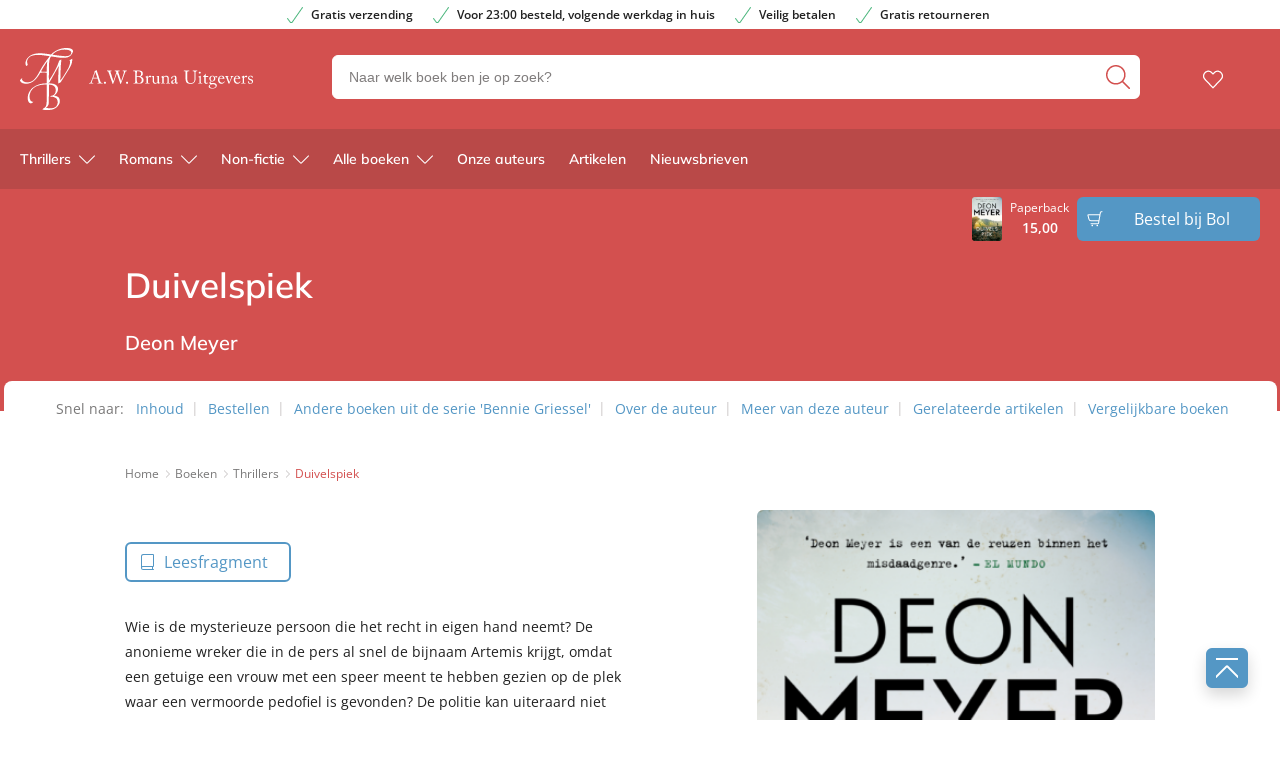

--- FILE ---
content_type: text/html; charset=UTF-8
request_url: https://www.awbruna.nl/boek/thrillers/deon-meyer/duivelspiek/
body_size: 42499
content:

	<!doctype html>
<html class="no-js no-svg" lang="nl-NL">
<head>
    <meta charset="UTF-8" />
    <meta http-equiv="Content-Type" content="text/html; charset=UTF-8" />
    <meta http-equiv="X-UA-Compatible" content="IE=edge">
    <meta name="viewport" content="width=device-width, initial-scale=1, maximum-scale=1">
    <link rel="author" href="https://www.awbruna.nl/wp-content/themes/awbruna/humans.txt" />
    <link rel="pingback" href="https://www.awbruna.nl/xmlrpc.php" />
    <link rel="profile" href="http://gmpg.org/xfn/11">
    <link rel="icon" href="https://www.awbruna.nl/wp-content/themes/awbruna/assets/images/logos/favicon.ico">
    <link rel="icon" href="https://www.awbruna.nl/wp-content/themes/awbruna/assets/images/logos/favicon.svg" type="image/svg+xml">
    <link rel="apple-touch-icon" href="https://www.awbruna.nl/wp-content/themes/awbruna/assets/images/logos/apple-touch-icon.png"> <!-- 180×180 -->
    <meta name="application-name" content="A.W. Bruna Uitgevers">
    <meta name="apple-mobile-web-app-title" content="A.W. Bruna Uitgevers">
    <title>Duivelspiek - Deon Meyer - A.W. Bruna Uitgevers</title>
<meta name="dc.title" content="Duivelspiek - Deon Meyer - A.W. Bruna Uitgevers">
<meta name="dc.relation" content="https://www.awbruna.nl/boek/thrillers/deon-meyer/duivelspiek/">
<meta name="dc.source" content="https://www.awbruna.nl/">
<meta name="dc.language" content="nl_NL">
<meta name="robots" content="index, follow, max-snippet:-1, max-image-preview:large, max-video-preview:-1">
<link rel="canonical" href="https://www.awbruna.nl/boek/thrillers/deon-meyer/duivelspiek/">
<meta property="og:url" content="https://www.awbruna.nl/boek/thrillers/deon-meyer/duivelspiek/">
<meta property="og:site_name" content="A.W. Bruna Uitgevers">
<meta property="og:locale" content="nl_NL">

<meta property="og:title" content="Duivelspiek - Deon Meyer - A.W. Bruna Uitgevers">
<meta property="og:image" content="https://boekboek.s3.eu-central-003.backblazeb2.com/BRBR/p/9789400514393/vdh9789400514393.png" />
<meta name="twitter:card" content="summary">
<meta name="twitter:title" content="Duivelspiek - Deon Meyer - A.W. Bruna Uitgevers">
<link rel='dns-prefetch' href='//www.awbruna.nl' />
<link rel='dns-prefetch' href='//www.googletagmanager.com' />
<link rel="dns-prefetch" href="https://www.google-analytics.com">
<link rel="dns-prefetch" href="https://www.googletagmanager.com">
<link rel="alternate" title="oEmbed (JSON)" type="application/json+oembed" href="https://www.awbruna.nl/wp-json/oembed/1.0/embed?url=https%3A%2F%2Fwww.awbruna.nl%2Fboek%2Fthrillers%2Fdeon-meyer%2Fduivelspiek%2F" />
<link rel="alternate" title="oEmbed (XML)" type="text/xml+oembed" href="https://www.awbruna.nl/wp-json/oembed/1.0/embed?url=https%3A%2F%2Fwww.awbruna.nl%2Fboek%2Fthrillers%2Fdeon-meyer%2Fduivelspiek%2F&#038;format=xml" />
<style id='wp-img-auto-sizes-contain-inline-css' type='text/css'>
img:is([sizes=auto i],[sizes^="auto," i]){contain-intrinsic-size:3000px 1500px}
/*# sourceURL=wp-img-auto-sizes-contain-inline-css */
</style>
<style id='wp-emoji-styles-inline-css' type='text/css'>

	img.wp-smiley, img.emoji {
		display: inline !important;
		border: none !important;
		box-shadow: none !important;
		height: 1em !important;
		width: 1em !important;
		margin: 0 0.07em !important;
		vertical-align: -0.1em !important;
		background: none !important;
		padding: 0 !important;
	}
/*# sourceURL=wp-emoji-styles-inline-css */
</style>
<style id='wp-block-library-inline-css' type='text/css'>
:root{--wp-block-synced-color:#7a00df;--wp-block-synced-color--rgb:122,0,223;--wp-bound-block-color:var(--wp-block-synced-color);--wp-editor-canvas-background:#ddd;--wp-admin-theme-color:#007cba;--wp-admin-theme-color--rgb:0,124,186;--wp-admin-theme-color-darker-10:#006ba1;--wp-admin-theme-color-darker-10--rgb:0,107,160.5;--wp-admin-theme-color-darker-20:#005a87;--wp-admin-theme-color-darker-20--rgb:0,90,135;--wp-admin-border-width-focus:2px}@media (min-resolution:192dpi){:root{--wp-admin-border-width-focus:1.5px}}.wp-element-button{cursor:pointer}:root .has-very-light-gray-background-color{background-color:#eee}:root .has-very-dark-gray-background-color{background-color:#313131}:root .has-very-light-gray-color{color:#eee}:root .has-very-dark-gray-color{color:#313131}:root .has-vivid-green-cyan-to-vivid-cyan-blue-gradient-background{background:linear-gradient(135deg,#00d084,#0693e3)}:root .has-purple-crush-gradient-background{background:linear-gradient(135deg,#34e2e4,#4721fb 50%,#ab1dfe)}:root .has-hazy-dawn-gradient-background{background:linear-gradient(135deg,#faaca8,#dad0ec)}:root .has-subdued-olive-gradient-background{background:linear-gradient(135deg,#fafae1,#67a671)}:root .has-atomic-cream-gradient-background{background:linear-gradient(135deg,#fdd79a,#004a59)}:root .has-nightshade-gradient-background{background:linear-gradient(135deg,#330968,#31cdcf)}:root .has-midnight-gradient-background{background:linear-gradient(135deg,#020381,#2874fc)}:root{--wp--preset--font-size--normal:16px;--wp--preset--font-size--huge:42px}.has-regular-font-size{font-size:1em}.has-larger-font-size{font-size:2.625em}.has-normal-font-size{font-size:var(--wp--preset--font-size--normal)}.has-huge-font-size{font-size:var(--wp--preset--font-size--huge)}.has-text-align-center{text-align:center}.has-text-align-left{text-align:left}.has-text-align-right{text-align:right}.has-fit-text{white-space:nowrap!important}#end-resizable-editor-section{display:none}.aligncenter{clear:both}.items-justified-left{justify-content:flex-start}.items-justified-center{justify-content:center}.items-justified-right{justify-content:flex-end}.items-justified-space-between{justify-content:space-between}.screen-reader-text{border:0;clip-path:inset(50%);height:1px;margin:-1px;overflow:hidden;padding:0;position:absolute;width:1px;word-wrap:normal!important}.screen-reader-text:focus{background-color:#ddd;clip-path:none;color:#444;display:block;font-size:1em;height:auto;left:5px;line-height:normal;padding:15px 23px 14px;text-decoration:none;top:5px;width:auto;z-index:100000}html :where(.has-border-color){border-style:solid}html :where([style*=border-top-color]){border-top-style:solid}html :where([style*=border-right-color]){border-right-style:solid}html :where([style*=border-bottom-color]){border-bottom-style:solid}html :where([style*=border-left-color]){border-left-style:solid}html :where([style*=border-width]){border-style:solid}html :where([style*=border-top-width]){border-top-style:solid}html :where([style*=border-right-width]){border-right-style:solid}html :where([style*=border-bottom-width]){border-bottom-style:solid}html :where([style*=border-left-width]){border-left-style:solid}html :where(img[class*=wp-image-]){height:auto;max-width:100%}:where(figure){margin:0 0 1em}html :where(.is-position-sticky){--wp-admin--admin-bar--position-offset:var(--wp-admin--admin-bar--height,0px)}@media screen and (max-width:600px){html :where(.is-position-sticky){--wp-admin--admin-bar--position-offset:0px}}

/*# sourceURL=wp-block-library-inline-css */
</style><style id='wp-block-paragraph-inline-css' type='text/css'>
.is-small-text{font-size:.875em}.is-regular-text{font-size:1em}.is-large-text{font-size:2.25em}.is-larger-text{font-size:3em}.has-drop-cap:not(:focus):first-letter{float:left;font-size:8.4em;font-style:normal;font-weight:100;line-height:.68;margin:.05em .1em 0 0;text-transform:uppercase}body.rtl .has-drop-cap:not(:focus):first-letter{float:none;margin-left:.1em}p.has-drop-cap.has-background{overflow:hidden}:root :where(p.has-background){padding:1.25em 2.375em}:where(p.has-text-color:not(.has-link-color)) a{color:inherit}p.has-text-align-left[style*="writing-mode:vertical-lr"],p.has-text-align-right[style*="writing-mode:vertical-rl"]{rotate:180deg}
/*# sourceURL=https://www.awbruna.nl/wp-includes/blocks/paragraph/style.min.css */
</style>
<style id='global-styles-inline-css' type='text/css'>
:root{--wp--preset--aspect-ratio--square: 1;--wp--preset--aspect-ratio--4-3: 4/3;--wp--preset--aspect-ratio--3-4: 3/4;--wp--preset--aspect-ratio--3-2: 3/2;--wp--preset--aspect-ratio--2-3: 2/3;--wp--preset--aspect-ratio--16-9: 16/9;--wp--preset--aspect-ratio--9-16: 9/16;--wp--preset--color--black: #000000;--wp--preset--color--cyan-bluish-gray: #abb8c3;--wp--preset--color--white: #ffffff;--wp--preset--color--pale-pink: #f78da7;--wp--preset--color--vivid-red: #cf2e2e;--wp--preset--color--luminous-vivid-orange: #ff6900;--wp--preset--color--luminous-vivid-amber: #fcb900;--wp--preset--color--light-green-cyan: #7bdcb5;--wp--preset--color--vivid-green-cyan: #00d084;--wp--preset--color--pale-cyan-blue: #8ed1fc;--wp--preset--color--vivid-cyan-blue: #0693e3;--wp--preset--color--vivid-purple: #9b51e0;--wp--preset--gradient--vivid-cyan-blue-to-vivid-purple: linear-gradient(135deg,rgb(6,147,227) 0%,rgb(155,81,224) 100%);--wp--preset--gradient--light-green-cyan-to-vivid-green-cyan: linear-gradient(135deg,rgb(122,220,180) 0%,rgb(0,208,130) 100%);--wp--preset--gradient--luminous-vivid-amber-to-luminous-vivid-orange: linear-gradient(135deg,rgb(252,185,0) 0%,rgb(255,105,0) 100%);--wp--preset--gradient--luminous-vivid-orange-to-vivid-red: linear-gradient(135deg,rgb(255,105,0) 0%,rgb(207,46,46) 100%);--wp--preset--gradient--very-light-gray-to-cyan-bluish-gray: linear-gradient(135deg,rgb(238,238,238) 0%,rgb(169,184,195) 100%);--wp--preset--gradient--cool-to-warm-spectrum: linear-gradient(135deg,rgb(74,234,220) 0%,rgb(151,120,209) 20%,rgb(207,42,186) 40%,rgb(238,44,130) 60%,rgb(251,105,98) 80%,rgb(254,248,76) 100%);--wp--preset--gradient--blush-light-purple: linear-gradient(135deg,rgb(255,206,236) 0%,rgb(152,150,240) 100%);--wp--preset--gradient--blush-bordeaux: linear-gradient(135deg,rgb(254,205,165) 0%,rgb(254,45,45) 50%,rgb(107,0,62) 100%);--wp--preset--gradient--luminous-dusk: linear-gradient(135deg,rgb(255,203,112) 0%,rgb(199,81,192) 50%,rgb(65,88,208) 100%);--wp--preset--gradient--pale-ocean: linear-gradient(135deg,rgb(255,245,203) 0%,rgb(182,227,212) 50%,rgb(51,167,181) 100%);--wp--preset--gradient--electric-grass: linear-gradient(135deg,rgb(202,248,128) 0%,rgb(113,206,126) 100%);--wp--preset--gradient--midnight: linear-gradient(135deg,rgb(2,3,129) 0%,rgb(40,116,252) 100%);--wp--preset--font-size--small: 13px;--wp--preset--font-size--medium: 20px;--wp--preset--font-size--large: 36px;--wp--preset--font-size--x-large: 42px;--wp--preset--spacing--20: 0.44rem;--wp--preset--spacing--30: 0.67rem;--wp--preset--spacing--40: 1rem;--wp--preset--spacing--50: 1.5rem;--wp--preset--spacing--60: 2.25rem;--wp--preset--spacing--70: 3.38rem;--wp--preset--spacing--80: 5.06rem;--wp--preset--shadow--natural: 6px 6px 9px rgba(0, 0, 0, 0.2);--wp--preset--shadow--deep: 12px 12px 50px rgba(0, 0, 0, 0.4);--wp--preset--shadow--sharp: 6px 6px 0px rgba(0, 0, 0, 0.2);--wp--preset--shadow--outlined: 6px 6px 0px -3px rgb(255, 255, 255), 6px 6px rgb(0, 0, 0);--wp--preset--shadow--crisp: 6px 6px 0px rgb(0, 0, 0);}:where(.is-layout-flex){gap: 0.5em;}:where(.is-layout-grid){gap: 0.5em;}body .is-layout-flex{display: flex;}.is-layout-flex{flex-wrap: wrap;align-items: center;}.is-layout-flex > :is(*, div){margin: 0;}body .is-layout-grid{display: grid;}.is-layout-grid > :is(*, div){margin: 0;}:where(.wp-block-columns.is-layout-flex){gap: 2em;}:where(.wp-block-columns.is-layout-grid){gap: 2em;}:where(.wp-block-post-template.is-layout-flex){gap: 1.25em;}:where(.wp-block-post-template.is-layout-grid){gap: 1.25em;}.has-black-color{color: var(--wp--preset--color--black) !important;}.has-cyan-bluish-gray-color{color: var(--wp--preset--color--cyan-bluish-gray) !important;}.has-white-color{color: var(--wp--preset--color--white) !important;}.has-pale-pink-color{color: var(--wp--preset--color--pale-pink) !important;}.has-vivid-red-color{color: var(--wp--preset--color--vivid-red) !important;}.has-luminous-vivid-orange-color{color: var(--wp--preset--color--luminous-vivid-orange) !important;}.has-luminous-vivid-amber-color{color: var(--wp--preset--color--luminous-vivid-amber) !important;}.has-light-green-cyan-color{color: var(--wp--preset--color--light-green-cyan) !important;}.has-vivid-green-cyan-color{color: var(--wp--preset--color--vivid-green-cyan) !important;}.has-pale-cyan-blue-color{color: var(--wp--preset--color--pale-cyan-blue) !important;}.has-vivid-cyan-blue-color{color: var(--wp--preset--color--vivid-cyan-blue) !important;}.has-vivid-purple-color{color: var(--wp--preset--color--vivid-purple) !important;}.has-black-background-color{background-color: var(--wp--preset--color--black) !important;}.has-cyan-bluish-gray-background-color{background-color: var(--wp--preset--color--cyan-bluish-gray) !important;}.has-white-background-color{background-color: var(--wp--preset--color--white) !important;}.has-pale-pink-background-color{background-color: var(--wp--preset--color--pale-pink) !important;}.has-vivid-red-background-color{background-color: var(--wp--preset--color--vivid-red) !important;}.has-luminous-vivid-orange-background-color{background-color: var(--wp--preset--color--luminous-vivid-orange) !important;}.has-luminous-vivid-amber-background-color{background-color: var(--wp--preset--color--luminous-vivid-amber) !important;}.has-light-green-cyan-background-color{background-color: var(--wp--preset--color--light-green-cyan) !important;}.has-vivid-green-cyan-background-color{background-color: var(--wp--preset--color--vivid-green-cyan) !important;}.has-pale-cyan-blue-background-color{background-color: var(--wp--preset--color--pale-cyan-blue) !important;}.has-vivid-cyan-blue-background-color{background-color: var(--wp--preset--color--vivid-cyan-blue) !important;}.has-vivid-purple-background-color{background-color: var(--wp--preset--color--vivid-purple) !important;}.has-black-border-color{border-color: var(--wp--preset--color--black) !important;}.has-cyan-bluish-gray-border-color{border-color: var(--wp--preset--color--cyan-bluish-gray) !important;}.has-white-border-color{border-color: var(--wp--preset--color--white) !important;}.has-pale-pink-border-color{border-color: var(--wp--preset--color--pale-pink) !important;}.has-vivid-red-border-color{border-color: var(--wp--preset--color--vivid-red) !important;}.has-luminous-vivid-orange-border-color{border-color: var(--wp--preset--color--luminous-vivid-orange) !important;}.has-luminous-vivid-amber-border-color{border-color: var(--wp--preset--color--luminous-vivid-amber) !important;}.has-light-green-cyan-border-color{border-color: var(--wp--preset--color--light-green-cyan) !important;}.has-vivid-green-cyan-border-color{border-color: var(--wp--preset--color--vivid-green-cyan) !important;}.has-pale-cyan-blue-border-color{border-color: var(--wp--preset--color--pale-cyan-blue) !important;}.has-vivid-cyan-blue-border-color{border-color: var(--wp--preset--color--vivid-cyan-blue) !important;}.has-vivid-purple-border-color{border-color: var(--wp--preset--color--vivid-purple) !important;}.has-vivid-cyan-blue-to-vivid-purple-gradient-background{background: var(--wp--preset--gradient--vivid-cyan-blue-to-vivid-purple) !important;}.has-light-green-cyan-to-vivid-green-cyan-gradient-background{background: var(--wp--preset--gradient--light-green-cyan-to-vivid-green-cyan) !important;}.has-luminous-vivid-amber-to-luminous-vivid-orange-gradient-background{background: var(--wp--preset--gradient--luminous-vivid-amber-to-luminous-vivid-orange) !important;}.has-luminous-vivid-orange-to-vivid-red-gradient-background{background: var(--wp--preset--gradient--luminous-vivid-orange-to-vivid-red) !important;}.has-very-light-gray-to-cyan-bluish-gray-gradient-background{background: var(--wp--preset--gradient--very-light-gray-to-cyan-bluish-gray) !important;}.has-cool-to-warm-spectrum-gradient-background{background: var(--wp--preset--gradient--cool-to-warm-spectrum) !important;}.has-blush-light-purple-gradient-background{background: var(--wp--preset--gradient--blush-light-purple) !important;}.has-blush-bordeaux-gradient-background{background: var(--wp--preset--gradient--blush-bordeaux) !important;}.has-luminous-dusk-gradient-background{background: var(--wp--preset--gradient--luminous-dusk) !important;}.has-pale-ocean-gradient-background{background: var(--wp--preset--gradient--pale-ocean) !important;}.has-electric-grass-gradient-background{background: var(--wp--preset--gradient--electric-grass) !important;}.has-midnight-gradient-background{background: var(--wp--preset--gradient--midnight) !important;}.has-small-font-size{font-size: var(--wp--preset--font-size--small) !important;}.has-medium-font-size{font-size: var(--wp--preset--font-size--medium) !important;}.has-large-font-size{font-size: var(--wp--preset--font-size--large) !important;}.has-x-large-font-size{font-size: var(--wp--preset--font-size--x-large) !important;}
/*# sourceURL=global-styles-inline-css */
</style>

<style id='classic-theme-styles-inline-css' type='text/css'>
/*! This file is auto-generated */
.wp-block-button__link{color:#fff;background-color:#32373c;border-radius:9999px;box-shadow:none;text-decoration:none;padding:calc(.667em + 2px) calc(1.333em + 2px);font-size:1.125em}.wp-block-file__button{background:#32373c;color:#fff;text-decoration:none}
/*# sourceURL=/wp-includes/css/classic-themes.min.css */
</style>
<link rel='stylesheet' id='cmplz-general-css' href='https://www.awbruna.nl/wp-content/plugins/complianz-premium-multisite/assets/css/cookieblocker.min.css?ver=1769157426' type='text/css' media='all' />
<link rel='stylesheet' id='ep_general_styles-css' href='https://www.awbruna.nl/wp-content/plugins/elasticpress/dist/css/general-styles.css?ver=66295efe92a630617c00' type='text/css' media='all' />
<link rel='stylesheet' id='theme-style-css' href='https://www.awbruna.nl/wp-content/themes/awbruna/dist/theme.min.css?ver=2450-cf7c55ffa3b36ac9d9e71dba3060940603cb2b01' type='text/css' media='all' />
<link rel="EditURI" type="application/rsd+xml" title="RSD" href="https://www.awbruna.nl/xmlrpc.php?rsd" />
<meta name="generator" content="WordPress 6.9" />
<link rel='shortlink' href='https://www.awbruna.nl/?p=24849' />
<meta name="generator" content="Site Kit by Google 1.170.0" /><script>var ajaxURL = "https:\/\/www.awbruna.nl\/wp-admin\/admin-ajax.php";</script><script>var themeSettings = {"header":{"variant":"variant-awb","grid_variant":"grid-variant-awb","multiple_logos":true,"menu_icon_text":false},"heading_component":false,"section_heading":{"variant":"variant-1","grid_variant":"grid-variant-1","show_fallback":true,"use_landingpage_options":true,"landingpage_colors":{"1":"Rood","2":"Blauw","3":"Paars"}},"has_usp_top_header":{"usp_items":["Gratis verzending","Voor 23:00 besteld, volgende werkdag in huis","Veilig betalen","Gratis retourneren"]},"gallery_slider":{"full_width":false,"centered":true,"show_bullets":true,"show_arrows":true},"product_order_badge":{"show":true,"btn_add_to_cart":"btn btn-primary has-icon icon-left icon-shopping-cart btn-full-width-mobile has-js","btn_add_to_cart_text":"Bestellen bij Bol","floating_btn_add_to_cart":"btn-primary btn-full-width-mobile has-js","btn_text_classes":"has-icon icon-left icon-shopping-cart"},"scroll_to_top":{"variant":"variant-1","btn":"btn-square"},"card_wishlist":{"btn_add_to_cart":"has-icon icon-add-shopping-cart icon-center has-js","btn_add_to_cart_text":"Bestellen bij Bol"},"card_product_tip":{"btn_product":"btn-primary has-icon icon-arrow-right-1","btn_add_to_cart":"btn-secondary has-icon icon-left icon-shopping-cart has-js","show_search_bookstore":true},"card_featured":{"btn_featured":"btn-primary has-icon icon-arrow-right-1","textbox_default_color":"dark"},"card_article":{"show_post_date":true},"new_add_to_cart_modal":true,"section_article_list":{"variant":"variant-3"},"footer":{"variant":"variant-3","grid_variant":"","twig_variant":"variant-1"},"section_quotes_list":{"variant":"variant-2"},"section_free_content":{"blockquote_variant":"blockquote-variant-3","tabs_variant_options":"border-radius-tabs-style-1"},"book_info_section":{"variant":"variant-1","twig_variant":"variant-3","grid_variant":"grid-variant-2","show_book_title":false,"show_book_subtitle":false,"show_book_authors":false,"show_breadcrumbs":false,"show_buy_offline":true,"show_award_label":true,"btn_add_to_cart":"btn-primary btn-full-width-mobile has-js","btn_add_to_cart_text":"Bestellen bij Bol","btn_text_classes":"has-icon icon-left icon-shopping-cart","btn_reserve":"btn-primary has-js","btn_reserve_text":"Reserveer bij Bol","btn_affiliates":"btn-secondary has-icon icon-arrow-down-1 btn-affiliates has-js","btn_affiliates_text":"","btn_read":"btn-secondary has-icon icon-left icon-book-close-2","btn_read_text":"","btn_video":"btn-secondary has-icon icon-left icon-button-play","btn_audio":"btn-secondary has-icon icon-left icon-headphones","btn_audio_text":"","tab_content_preview_container_wrapper":false,"hebban_widget":true,"hebban_widget_color":"D3504F","hebban_widget_min_rating":"3","reserve_text":"Reserveer bij Bol","order_text":"Bestel bij Bol"},"section_authors":{"variant":"","variant_options":""},"section_download_list":{"variant":"variant-1","variant_options":""},"section_employee_list":{"variant":"","variant_options":""},"hero":{"variant":"","variant_options":"","btn_hero":"btn-secondary"},"book_list":{"variant":"variant-2","grid_variant":"grid-variant-7","show_bookshelf":false},"card_book":{"variant":"variant-2"},"book_list_tabs":{"btn_expected":"btn-primary btn-show-all has-icon icon-arrow-right-1","btn_expected_text":"","btn_new":"btn-primary btn-show-all has-icon icon-arrow-right-1","btn_new_text":"","variant":"tab-variant-1","twig_variant":"variant-1","section_title_new_books":"","section_title_expected_books":"","section_button_container_alt_new":false,"section_button_container_alt_expected":false},"author_info_section":{"variant":"variant-2","twig_variant":"variant-1","show_author_title":false,"btn_book_author":"btn-secondary has-icon icon-left icon-calendar-edit-1","show_awards_in_accordeon":true},"section_serie_info":{"variant":""},"post_info_section":{"show_inpost_breadcrumb":false},"wishlist_info":{"variant":"","variant_options":"","btn_search_more":"btn-secondary","btn_search_more_text":""},"book_excerpt":{"variant":"variant-2","btn_reading_excerpt":"btn-primary","btn_reading_excerpt_text":""},"section_newsletter":{"variant":"variant-1"},"checkout_extras":{"variant":"","grid_variant":""},"section_serie_list":{"variant":"variant-2","grid_variant":"grid-variant-2"},"search_section":{"search_tabs_style_variant":"tab-variant-1"},"section_gallery":{"variant":"variant-1"},"section_featured":{"uitgelicht_max":8,"divider_max":5},"related_attachments":{"btn_more_content":"btn-primary btn-toggle","btn_more_content_text":"","btn_more_content_text_classes":"has-icon icon-arrow-down-1"},"related_books":{"btn_more_content":"btn-primary btn-toggle","btn_more_content_text":"","btn_more_content_text_classes":"has-icon icon-arrow-down-1"},"books_in_serie_list":{"btn_toggle":"btn-secondary btn-toggle","btn_toggle_text":"","btn_toggle_text_classes":"has-icon icon-arrow-down-1","btn_show_all":"btn-primary btn-show-all","btn_show_all_text":"","btn_show_all_text_classes":"has-icon icon-arrow-right-1"},"related_downloads":{"btn_toggle":"btn-secondary btn-toggle","btn_toggle_text":"","btn_toggle_text_classes":"has-icon icon-arrow-down-1","swiper_enabled":false},"search_top_bar":{"btn_filter":"btn-primary btn-show-all toggle-sidebar has-js","btn_filter_text_classes":"has-icon icon-left icon-filter-2","btn_filter_text":""},"search_filter_bottom":{"btn":"btn-primary","btn_text":""},"search_filter_options":{"always_collapse_filter":true},"search_results_list":{"book_list_grid":"grid-cols-2-xxs grid-cols-3-sm grid-cols-3-md","attachment_list_grid":"grid-cols-1-xs-down grid-cols-2-sm-up","serie_list_grid":"grid-cols-1-xxs-up grid-cols-2-sm-up grid-cols-3-lg-up"},"cart":{"btn_already_in_cart":"btn-success has-icon icon-left icon-check","btn_already_in_cart_text":"Al in winkelwagen","btn_cart_modal":"btn-primary has-icon icon-arrow-right-1"},"book_review_score":{"btn_review_form":"btn-secondary","btn_review_form_text":""},"review_list":{"btn_more_content":"btn-secondary btn-toggle","btn_more_content_text":"","btn_more_content_text_classes":"has-icon icon-arrow-down-1"},"serie_details":{"btn":"btn-primary","btn_text":""},"nav_mobile":{"show_brand_mark":false,"show_socials":false,"socials_alt_title":""},"toaster_book_blurb_max_length":{"max_xxs_width":100,"min_sm_width":200,"min_lg_width":300},"component_defaults_by_template":{"page":["newsletter_signup"],"single-post":["related_authors","related_books","related_series","related_articles","related_attachments","related_downloads","newsletter_signup"],"single-wpg_attachment":["gutenberg_component","newsletter_signup"],"single-wpg_author":["related_books_from_author","related_books","related_attachments","related_downloads","related_series","related_articles","gallery","gutenberg_component","related_info_links","featured","newsletter_signup"],"single-wpg_book":["related_books_from_serie","gallery","related_authors","book_quotes","book_excerpt","wysiwyg_component","related_attachments","related_downloads","related_books_from_author","related_articles","related_books","featured","newsletter_signup"],"single-wpg_collection":["gutenberg_component","newsletter_signup"],"single-wpg_serie":["related_books_from_serie","related_authors","related_attachments","related_downloads","related_articles","gallery","gutenberg_component","featured","newsletter_signup"]},"nav_anchors_in_main":true,"nav_anchors_on_home_in_main":true,"intro_in_inpn":true,"wishlist_mail":{"intro_publisher":"Hier vind je de boeken van A.W. Bruna die jij of een ander op het verlanglijstje hebben gezet.","card_book_style":{"title_color":"#222222","title_font_size":"20px","author_color":"#222222","author_font_size":"14px","booktype_color":"#222222","booktype_font_size":"12px","price_color":"#222222","price_font_size":"16px"},"button_style":{"border_width":"0px","border_radius":"6px","background_color":"#5497c5","text_color":"#ffffff","text_font_size":"16px"},"wishlist_usps":{"usp_1":"Een lijst met mooie boeken om niet te vergeten voor jezelf of een ander","usp_2":"Deel je verlanglijstje met vrienden en familie als je dat wilt","usp_3":"Jij kunt ook een verlanglijst maken voor een ander"}},"component_banner_style":{"banner_types":{"1":"1 tegel (groot met tekstknop)","2":"2 tegels naast elkaar","3":"3 tegels naast elkaar","4":"4 tegels naast elkaar"},"banner_colors":{"1":"Rood","2":"Blauw","3":"Paars"}}};</script><script>var shopSettings = {"cartPage":"https:\/\/www.bol.com\/nl\/nl\/basket","ajaxCart":false};</script><script>var shopUsps = [{"usp":""}];</script><script>var themeName = "awbruna";</script><link rel="preload" href="https://www.awbruna.nl/wp-content/uploads/sites/51/external/972ad15ed582e3a580b4462adef0bcca-364x0-c-default.png?t=1685111997" as="image">
			<style>.cmplz-hidden {
					display: none !important;
				}</style>
<meta property="og:type" content="product">
<meta property="product:stock" content="Yes">
<meta property="product:price" content="15.00">
<meta property="book:publisher" content="AW Bruna">
<meta property="book:type" content="Paperback">
<meta property="book:isbn" content="9789400514393">
<meta property="book:nur" content="305">
<meta property="book:release_date" content="2021-05-12">
<meta property="article:section" content="Literaire thrillers">
<meta property="book:tag" content="Literaire thrillers">
<meta property="book:tag" content="Thrillers">
<style>.breadcrumb {list-style:none;margin:0;padding-inline-start:0;}.breadcrumb li {margin:0;display:inline-block;position:relative;}.breadcrumb li::after{content:' - ';margin-left:5px;margin-right:5px;}.breadcrumb li:last-child::after{display:none}</style>		<style type="text/css" id="wp-custom-css">
			main {
	overflow-x: hidden !important;
}

.card-book {
	word-break: break-word;
}

.form-group.afterpay {
    display: none;
}

.single-quote{
	display: block;
}		</style>
		
<!-- Google Tag Manager (Server-side) -->
<script>(function(w,d,s,l,i){w[l]=w[l]||[];w[l].push({'gtm.start':
new Date().getTime(),event:'gtm.js'});var f=d.getElementsByTagName(s)[0],
j=d.createElement(s),dl=l!='dataLayer'?'&l='+l:'';j.async=true;j.src=
'https://sst.awbruna.nl/gtm.js?id='+i+dl;f.parentNode.insertBefore(j,f);
})(window,document,'script','dataLayer','GTM-WH62QDFH');</script>
<!-- End Google Tag Manager (Server-side) -->
</head>


<body data-cmplz=2 class="wp-singular wpg_book-template-default single single-wpg_book postid-24849 wp-theme-awbruna has-term-literaire-thrillers has-term-thrillers" data-template="base.twig">
    
                <div class="section-top-bar">
        <ul class="usp-list">
                            <li class="has-icon icon-check-1">Gratis verzending</li>
                            <li class="has-icon icon-check-1">Voor 23:00 besteld, volgende werkdag in huis</li>
                            <li class="has-icon icon-check-1">Veilig betalen</li>
                            <li class="has-icon icon-check-1">Gratis retourneren</li>
                    </ul>
    </div>

<header
    class="header has-no-bg  has-js variant-awb grid-variant-awb"
    data-header-state="default"
    data-searchbar-state="searchbar-visible"
    data-navbar-state="navbar-default"
    role="banner"
>

    <span class="menu-icon-container hide-lg-up ">
            <svg height="32" viewBox="0 0 32 32" width="32" xmlns="http://www.w3.org/2000/svg"><path d="m30.8571429 24c.6311825 0 1.1428571.4477153 1.1428571 1 0 .5128358-.4411888.9355072-1.0095759.9932723l-.1332812.0067277h-29.71428576c-.63118257 0-1.14285714-.4477153-1.14285714-1 0-.5128358.44118879-.9355072 1.00957586-.9932723l.13328128-.0067277zm0-9c.6311825 0 1.1428571.4477153 1.1428571 1 0 .5128358-.4411888.9355072-1.0095759.9932723l-.1332812.0067277h-29.71428576c-.63118257 0-1.14285714-.4477153-1.14285714-1 0-.5128358.44118879-.9355072 1.00957586-.9932723l.13328128-.0067277zm0-9c.6311825 0 1.1428571.44771525 1.1428571 1 0 .51283584-.4411888.93550716-1.0095759.99327227l-.1332812.00672773h-29.71428576c-.63118257 0-1.14285714-.44771525-1.14285714-1 0-.51283584.44118879-.93550716 1.00957586-.99327227l.13328128-.00672773z" fill="#4d4d4d" fill-rule="evenodd"/></svg>
        
    </span>
    <div class="ui-container">
        <div class="ui-grid">
            <div class="logo-container">
                <a href="https://www.awbruna.nl" alt="logo " class="anchor-full-overlay"></a>                     <svg xmlns="http://www.w3.org/2000/svg" height="62" viewBox="0 0 53 62" width="53" class="logo-primary logo-brand-mark"><path d="m29.0097056 36.5956272-.0398628.1660339-.097265 12.5736558-.169018 6.1520758c-.0693612 1.8881338-1.5586329 3.5717331-3.0471073 4.5815719 3.6043883-.1323458 8.1622932 1.211967 10.7541682-1.9089883 1.3425768-1.889738 1.8328884-4.9336921.5086484-7.0047038-1.6064681-2.174482-4.2581371-2.5875614-6.8396478-2.3541515l1.0723076-1.061975c1.5514576.0810116 2.7234219-.7764289 3.6267115-2.0212818 1.3218482-1.8640709 1.2572706-4.8422531.1466948-6.7793148-1.5020278-1.8071221-3.6920863-2.2386497-5.9156296-2.3429222m-1.6877881-23.4508787c-2.2347049 3.411314-4.5882007 6.7817211-6.3286076 10.384736 1.8576034.2101491 3.8276197.300786 5.7609622.0665739.1977192-3.4754816-.0310929-7.1915921.5676454-10.4513099m21.4086795-11.03282956c-5.8773614-1.38842806-12.3741897.01523982-16.4162708 4.58718663 3.9535859.57590488 7.8864431 1.2223942 11.9875212 1.44457477 2.313633.03047964 4.8162154.12272068 6.3684702-1.68039098.5253909-.7868561.7860931-1.91299879.290998-2.80252318-.5357551-.79808545-1.3872231-1.27693672-2.2307186-1.54884724m3.5884433-.57590488c.6680994.55745667.7948629 1.50794035.5939547 2.33008868-.7151374 2.5634986-3.1914104 5.07726724-5.7856771 5.6379323-5.4914901 1.04192266-10.8434607-.50532044-16.1372317-1.07881903-1.6072654 2.24667069-1.8767375 5.00347439-1.9357344 7.82284159l-.2056917 12.7653568.1259663 3.5099718c4.279663-6.3967151 8.1359839-12.9418179 10.3260424-20.099722.7079622-.2598791 1.3369961-.7491576 2.0688759-.9841717l-.6338175 7.3568239-.4337065 13.4712012.009567.2318057c1.4454228-1.5664934 2.6444938-3.5436598 3.8523346-5.3571987 2.5209193-4.4219549 5.9554924-8.6000726 5.9921661-13.9091456-.0111616-.2791294-.2256231-.526977-.4855281-.6344579-.3484003-.0810117-.5716316.1604192-.8698049.2414309l-.0039862-.1155018c1.1336961-.6248327 2.2410828-1.3403023 3.3723872-2.0108545.4640022 3.8484563-1.3385906 7.1041637-3.1204548 10.2203064l-7.7812055 12.4148408c-.5046622 1.3691777-1.9333426 1.5616807-3.0231897 2.1135227l-.0980623-2.7199073.5764151-14.6173962-.0486325-.0449174-9.1891573 16.3106208c-.4081944.2486497-.8602378.4724345-1.1974765.7892624l.1873548.0858242c3.2695414.1812737 6.9289403.3248489 9.0041942 3.2974164 1.0802801 2.3357034.3922493 5.083684-1.1352906 6.9798388-.6617214.8389923-1.452598 1.3804071-2.2155708 1.9916042.4966897.3055985 1.2317585.1860863 1.7970121.4211004 1.4039654.4587988 3.2185171 1.3924385 3.6019966 3.0086618.8339283 2.5771342.0047835 5.2152277-1.7994038 7.1418622-3.7638393 4.6088432-9.8684183 4.0233132-15.3415716 3.6391092l1.2166106-1.5328053c2.9729627-.9488795 2.8980207-4.272765 3.0813893-6.8875978l-.0047835-16.5985732c.0414572-.117106-.0574023-.2550665-.1730043-.2719105-6.0790668.1074809-12.4706575 1.1566223-15.6819993 6.956578-1.29553882 2.5378315-1.94450411 6.2884321-.391452 8.9554011.6409927 1.0467352 1.7667163 1.4910963 2.8932372 1.3362918-.4536379.8309714-1.4685431 1.5881499-2.5049742 1.7212979-1.27640472-.1155018-2.19803112-1.3154374-2.63173766-2.4167151-1.54428229-4.8783474.57561787-9.5914631 4.17442546-13.0059855 3.9743145-3.311052 8.9906409-4.6377187 14.262886-4.7171262l.1777878-.1684401c-.0797255-3.4650544.0693611-6.9629948-.0039863-10.2892866-1.9365316-.4411528-4.4949218-.1844821-6.4824777-.1556066-2.8167007 5.2248529-7.5547852 11.0336316-13.93521433 11.129081-2.47786751-.0938452-5.34080902-.5694881-6.38282087-3.1626642l.05182155-.4443612c.73746057-.7483555 1.53870151-1.6170254 2.34392873-2.3212656-.03428196.2807336-.29976776.6400726-.40341087.9689319-.07095566 1.2151753.86661583 2.1792946 1.88072376 2.7239178 3.18343789 1.6988392 7.46947903.5847279 10.04461153-1.7212979 3.8595099-3.8669045 5.5600541-8.6554172 8.2922458-12.9923499 2.2283268-3.5982023 4.8074457-7.0688714 7.3865645-10.54034261l-.2367846-.1772632c-6.063919-.75316808-13.114042-2.51777912-18.9810391.25907699-1.78425599 1.1822894-3.24482654 2.98299472-3.30462064 5.14945592-.07573919 1.0972672.24077091 2.1560338.73586606 3.0463603-.32448265.6176139-.92481541 1.2689158-1.56580816 1.4541999-1.52036466-2.3886417-.54771396-5.4975655.9495303-7.5774002 5.49786824-7.16351879 16.13962354-5.22966551 23.77094514-3.9503225 5.0498111-4.88957679 11.8942424-7.49398228 18.9969842-6.17293028.8626296.15640871 1.6423447.61600968 2.3574821 1.19432084" fill="#4d4d4d" fill-rule="evenodd"/></svg>
     <svg xmlns="http://www.w3.org/2000/svg" height="19" viewBox="0 0 164 19" width="164" class="logo-primary logo-brand-text"><path d="m192.444176 27.7244073c1.391497 0 2.121621.8424511 2.306573 1.0612948.493851-.3456955 1.113585-.711726 1.717826-.711726.603272 0 .896677.4028272.858912.7678894 0 .3466638-.292437.6758976-.711726.6758976-.308898 0-.49385-.1442819-.6391-.2730704-.109422-.0716568-.238211-.1655852-.383461-.1655852-.129757 0-.347632 0-.585842.1094218.14525.3660305.274038.7678894.274038 1.3914969 0 .7126943-.200445 1.408927-.676866 1.9754027-.475452.5306474-1.516412.9131396-2.121621.9131396-.400891 0-.658468-.0183983-.933475-.0910234-.365062.1452502-.968334.5112807-.968334 1.0244981 0 .749491.914108.6962326 2.139051.6236075 1.500919-.0735934 2.415995.0910234 3.147088.6584676.788224.5858424.878279 1.3169351.897646 1.7565591 0 .8598812-.310835 1.5735438-1.225912 2.2484731-.477389.3466638-1.573544.8608495-3.126752.8608495-.879248-.0019367-1.922145-.0948968-2.800424-.5887475-.6575-.4028272-.931538-.8782795-.931538-1.481552 0-1.0254665 1.041928-1.8098175 1.919239-2.1961831v-.0726251c-.767889-.1646169-1.22688-.7330293-1.22688-1.2791701 0-.8782795 1.0061-1.5009187 1.648106-1.739129v-.0348601c-.714631-.3108354-1.703301-1.1532866-1.703301-2.7810572 0-1.1900833 1.061295-2.6522686 3.126753-2.6522686zm.55195 8.5794452-1.75559.1287885c-.567444.1442818-1.465091.7678894-1.465091 1.7546224 0 .4589906.347632 1.0060997.712695 1.2636767.603272.4202573 1.263676.5112808 2.562213.5112808.676866-.0009684 2.690034-.4764207 2.59901-1.8853477 0-1.0767881-.825021-1.9027776-2.653237-1.7730207zm-103.9505331-13.682569c1.3169352 0 2.0673945-.0561634 2.2504098-.0561634.1278202 0 .1462185.0561634.1462185.1103902v.4570539c0 .0929602-.0183983.1481552-.1462185.1481552h-.3108354c-.4754524 0-.6400693.2546721-.5306474.6574993l2.9447057 9.2543745h.0367967c.0735934-.3098671 2.7994556-8.1223913 2.8720807-8.8902807.0183983-.1452502-.1094219-.4570539-.2740388-.6768659-.1646169-.2178753-.4028272-.3447272-.732061-.3447272h-.4580223c-.0910234 0-.1094218-.037765-.1094218-.1481552v-.4376872c0-.0735935.0183984-.1297569.1278202-.1297569.1646169 0 .8046861.0561634 2.2320114.0561634 1.5367471 0 2.2320114-.0561634 2.4150267-.0561634.1094218 0 .1278202.0561634.1278202.1297569v.4589906c0 .0716568-.0183984.1278202-.1278202.1278202h-.732061c-.457054 0-.6216709.4028272-.5122491.732061l2.8536827 9.180781h.036796c.201414-.5848741 2.853683-8.3034698 2.853683-9.3453979 0-.2934054-.146219-.5674441-.64007-.5674441h-.49385c-.109422 0-.12782-.0561634-.12782-.1646169v-.4221939c0-.0735935.018398-.1297569.146218-.1297569.183015 0 .823085.0561634 1.957004.0561634 1.024499 0 1.555146-.0561634 1.701364-.0561634.109422 0 .127821.0377651.127821.1297569v.4589906c0 .0716568 0 .1278202-.127821.1278202h-.438655c-.310836 0-.566476.2023819-.732061.494819-.146219.2556403-3.969204 10.8085516-4.335234 11.6887678-.091024.2004453-.182047.474484-.383461.474484-.219812 0-.310835-.1452502-.402827-.4028272l-3.3843299-10.0406622h-.0367967c-.1646169.4938507-3.4937515 9.895412-3.6031734 10.0958573-.0919918.1820469-.2014136.3476321-.3660305.3476321-.1462185 0-.2566087-.0735934-.3292338-.2943737l-4.0795939-11.7071662c-.1830153-.5112807-.4386556-.6574993-.7862878-.6574993h-.6226392c-.0910234 0-.1094218-.0745617-.1094218-.1481552v-.4376872c0-.0919918.0183984-.1297569.1462185-.1297569.1462186 0 .7136627.0561634 1.9570044.0561634zm124.2715211 5.2674501c.14525 0 .164617.0183984.164617.1646169v.3118038c0 .1268518 0 .1810786-.090056.1810786h-.3486c-.218844 0-.402827.0367967-.567444.2014136-.274039.257577-1.189115 2.2504098-1.463154 2.9272757-.22078.5461408-1.573544 3.6206034-1.646169 3.7484235-.147187.2575771-.23821.422194-.438655.422194-.182047 0-.292437-.1646169-.382493-.3834606-.037765-.0929601-1.373098-3.5683132-1.429262-3.7125951-.054226-.1471869-.803717-2.2339481-.932506-2.5244485-.23821-.5296791-.421225-.6768659-.749491-.6768659h-.36603c-.091024 0-.107486-.0716568-.107486-.1810786v-.3302021c0-.1287886.034861-.1442819.199477-.1442819.202382 0 .511281.0542267 1.538684.0542267.968335 0 1.443787-.0542267 1.644232-.0542267.146219 0 .182047.0358284.182047.1442819v.3302021c0 .1094218-.018398.1810786-.128788.1810786h-.364094c-.183984 0-.329234.1094218-.329234.3476321 0 .3292338.474484 1.8475826.583906 2.1574497.11039.3476321.896678 2.450855 1.097123 2.8352839h.057132c.292437-.7126943 1.573544-3.842352 1.754622-4.554078.129757-.494819 0-.7882244-.329233-.7882244h-.366999c-.054227 0-.071657-.0919918-.071657-.1810786v-.3311705c0-.1094218.035828-.1452502.109422-.1452502.25564 0 .658467.0551951 1.464122.0551951.712694 0 1.152318-.0551951 1.315967-.0551951zm-36.25445-5.323904c.164616 0 .183015.0735935.183015.1278202v.4028272c0 .1103902-.019367.1830153-.11039.1830153h-.746586c-.676866 0-.73303.5103123-.788225.732061-.0321.1539168-.036915 2.0547892-.037637 2.7797723l-.00079.3728256c-.005046.636178-.038614 3.3991157-.089393 4.0556854-.11039 1.4999504-.513217 2.6513003-1.535779 3.5305482-.733029.6749293-1.848551 1.0961549-3.441461 1.0961549-.950905 0-1.863076-.1287886-2.466349-.3834606-1.243341-.494819-1.884379-1.2995051-2.175848-2.450855-.221748-.8240528-.295342-2.0480279-.295342-4.4446562v-4.3536327c0-.6410375-.128788-.9325063-.696232-.9325063h-.858913c-.109422 0-.129757-.037765-.129757-.1646169v-.4028272c0-.1094218.020335-.1471869.165585-.1471869.171338 0 .975706.0488926 2.259715.0546446l.246335.0005505c1.428294 0 2.306573-.0551951 2.507019-.0551951.14525 0 .164617.0377651.164617.1094219v.4764206c0 .0910235-.019367.1287885-.146219.1287885h-.913139c-.530648 0-.841483.3447272-.877312.7475544-.019139.1549336-.034846 1.2988685-.036628 2.2103495l-.000168 1.3753938c0 .969303.072625 3.2913696.091023 3.877212.020335.8424512.164617 1.7013641.586811 2.3230349.673961.9877014 1.844677 1.3159668 2.906941 1.3159668 1.043864 0 2.104191-.3456954 2.74426-1.0051314.711726-.769826.949936-1.8669492.949936-3.2197127v-3.9130405c0-1.3924652-.035828-2.450855-.091991-2.9088773-.055196-.4764207-.346664-.8056545-.823085-.8056545h-.805654c-.109422 0-.129757-.0561634-.129757-.1452502v-.4396239c0-.0900551.020335-.1278202.129757-.1278202.182047 0 1.025466.0542268 2.249441.0542268 1.263677 0 1.847583-.0542268 2.0122-.0542268zm8.581769 3.2962112c.146218 0 .182047.1287886.182047.2721021l-.091024 1.8117542h2.541879c.109422 0 .164617.0929601.128788.1646169l-.182047.6400692c-.020335.0919918-.056163.1462185-.164617.1462185h-2.3608c-.035828.8414828-.055195 1.7187941-.055195 2.5612452v1.8282159h-.000968c0 1.3730985.622639 1.6093722.950905 1.6093722.422194 0 .949936-.0716568 1.208481-.2362737.091024-.0571317.164617-.037765.219812.0358284l.091024.1646169c.055195.0726251.019367.1442819-.035829.2004453-.182046.1830153-.934443.732061-2.031566.732061-.896678 0-1.774957-.8598812-1.774957-1.5541771 0-.7485227.056163-2.3588633.056163-2.6145037v-.4028272c0-.3302021.019367-1.5532088.037765-2.3210982h-1.115521c-.164617 0-.274039-.0735934-.274039-.2217486 0-.1452502.109422-.2004453.329234-.3302022.438655-.2566086 1.846614-1.6800606 2.083856-2.3036681.056163-.1462186.14525-.182047.256609-.182047zm-31.101361 1.8622045c.861818 0 1.207514.254672 1.465091.4938506.382492.3834606.401859.8037178.401859 1.2975685v3.8791487h.001936c0 1.0428964.219812 1.3721302.548078 1.3721302.292437 0 .548077-.1452502.640069-.272102.073593-.0939285.11039-.1307252.183984-.0735934l.181078.1442818c.055195.0561634.09296.1462186-.018398.3302021-.14525.2730704-.494819.8966779-1.428294.8966779-.657499 0-1.13392-.4744839-1.298537-1.22688h-.036796c-.383461.4589907-.987702.8414828-1.810786 1.1164899-.346664.1094218-.676866.1094218-1.079693.1094218-.438656 0-1.095187-.3669988-1.095187-1.5183488 0-.8414828.384429-1.5735438 1.828216-2.213613.823084-.3660305 1.773989-.8046861 2.068363-1.0603265v-1.1707166c-.036797-.3118038-.057132-.7872561-.257577-1.0254664-.202382-.2382104-.567444-.4028272-1.097123-.4028272-.366999 0-.933475.1452502-1.189115.3834605-.258546.2382103-.092961.512249-.092961.8414828 0 .6391009-.22078 1.0419281-.969303 1.0419281-.291468 0-.438655-.1646169-.438655-.5858425 0-.5839058.514186-1.2791701 1.262708-1.7178257.76789-.4589906 1.408927-.6391008 2.231043-.6391008zm62.998595.0013556c2.103223 0 2.688097 1.9763711 2.688097 2.6890654 0 .2556404-.219812.2934054-.51128.2934054h-4.517282c-.035828.1646169-.056163.4560856-.056163.8773112 0 1.7933558 1.134888 3.1461194 2.598042 3.1461194 1.114553 0 1.903746-.6400692 2.213613-1.2433417.035828-.0735935.11039-.1094219.165585-.0929602l.235306.1287885c.057131.0193667.093928.0726251 0 .2740388-.329234.732061-1.279171 1.993801-2.906941 1.993801-1.043865 0-2.195215-.309867-2.872081-1.2975684-.640069-.9334746-.804686-1.6113089-.804686-2.8914473 0-.711726.183015-1.9386061 1.152318-2.9069407.786288-.8056545 1.700396-.9702714 2.615472-.9702714zm13.063997.0004842c.876343 0 1.353732.219812 1.681997.3824922.275007.1287885.310836.2207803.329234.3302021l.274039 1.2791701c0 .0726251-.035828.1278202-.12782.1646169l-.221749.0735934c-.070688.0203351-.108453 0-.164617-.0919918l-.619734-.8414828c-.222717-.3476321-.567444-.7126943-1.281107-.7126943-.695264 0-1.408927.4221939-1.408927 1.206545 0 1.0622631.859881 1.2636767 1.756559 1.5183488 1.335334.3824922 2.175848.9325063 2.195215 2.3414332-.019367 1.4825204-1.224943 2.4150286-2.77912 2.4150286-.899583.0009664-1.629708-.3640958-1.850488-.5287127-.091023-.0571317-.091023-.1655852-.107485-.2585453l-.312772-1.7371924c-.01743-.0910235.037765-.1287885.109422-.1452502l.23821-.0561634c.072625-.0183984.129757.020335.164617.1103901l.458022.8966779c.366999.676866.624576 1.1329516 1.594847 1.1329516.638133 0 1.443787-.3824922 1.443787-1.2433417 0-.8240528-.402827-1.2995051-1.775925-1.6819973-1.076789-.3098671-2.15745-.8773113-2.15745-2.3230349 0-1.2607718 1.189115-2.2310431 2.561245-2.2310431zm-123.506924 5.9617461c.530648 0 1.024498.4202572 1.024498 1.0971232 0 .6032725-.457053 1.0061029-1.024498 1.0061029-.402827.0009651-1.13392-.2188469-1.13392-1.0796964 0-.3098671.219812-1.0235297 1.13392-1.0235297zm-22.1137617 0c.5306474 0 1.0244981.4202572 1.0244981 1.0971232 0 .6032725-.457054 1.0061029-1.0244981 1.0061029-.4028272.0009651-1.1339199-.2188469-1.1339199-1.0796964 0-.3098671.219812-1.0235297 1.1339199-1.0235297zm116.7891017-5.9622303c2.103223 0 2.688097 1.9763711 2.688097 2.6890654 0 .2556404-.219812.2934054-.51128.2934054h-4.516313c-.035829.1646169-.057132.4560856-.057132.8773112 0 1.7933558 1.135856 3.1461194 2.59901 3.1461194 1.113585 0 1.902778-.6400692 2.213613-1.2433417.035829-.0735935.109422-.1094219.165585-.0929602l.235306.1287885c.056163.0193667.093928.0726251 0 .2740388-.330202.732061-1.27917 1.993801-2.906941 1.993801-1.043865 0-2.196183-.309867-2.873049-1.2975684-.639101-.9334746-.804686-1.6113089-.804686-2.8914473 0-.711726.183015-1.9386061 1.152318-2.9069407.786288-.8056545 1.700396-.9702714 2.615472-.9702714zm-67.930904.1596784c.12782 0 .219812.0910235.201413.219812-.018398.1646169-.073593 1.0264347-.073593 2.1032229v1.3004735c0 .732061-.183015 1.9027776.402827 2.7442604.457054.6574993.969303.6933276 1.463154.6933276.49385 0 1.225912-.4744839 1.573544-.9131396.073593-.0929601.183015-.3292337.183015-.4938506v-4.3536327c-.036797-.5122491-.329234-.6032725-.786288-.6400692-.310835 0-.402827-.0367968-.402827-.1278202v-.3108355c0-.1452502.036797-.1646168.219812-.1646168h1.701364c.12782 0 .219812-.0193667.310835-.0367968.091992 0 .164617-.0193667.219812-.0193667.109422 0 .182047.0919918.164617.182047-.017598.1574596-.101644.5993131-.108919 2.2077476l-.000503 1.5803776h-.003873l.00017.4401485c.000852.7247043.005963 1.4006557.036627 1.7202062.055195.5655074.256608.6400692.475452.6400692.109422 0 .383461 0 .604241-.0561634.146218-.0367968.201414 0 .219812.0716567l.055195.2382104c.018398.1103901-.018398.1462185-.091992.1646169l-1.920207.6410375c-.109422.0358284-.219812.0726251-.365063.0726251-.073593 0-.146218-.0367967-.164617-.2207803l-.146218-1.0612948h-.036797c-.512249.7136627-1.573544 1.2811068-2.487652 1.2811068-.512249 0-1.115521-.0571318-1.719762-.8424512-.749491-.969303-.712694-1.5735438-.712694-3.5857433v-2.1206529c-.018399-.5103124-.275007-.6391009-.695265-.6952643-.310835-.0183984-.402827-.0367967-.402827-.1287885v-.3292338c0-.1094218.036797-.1452502.201414-.1452502h1.62777c.109422 0 .183016-.0183984.256609-.0367967.072625 0 .146219-.0183984.201414-.0183984zm-57.4170174-5.8842793c.1103902 0 .1462185.1094218.2014136.3098671.3476322 1.1513499 1.7749575 5.2503106 2.1216213 6.4210272.4212256 1.4273253 1.6093722 4.8281167 1.8659809 5.3597324.3108354.6023042.7862878.8230845 1.2443101.8230845h.6032725c.1094218 0 .1462185.0561634.1462185.1287885v.4580223c0 .0910235-.0551951.1287885-.1830153.1287885-.310943 0-.6711186-.0500964-1.9582692-.0556626l-.2369455-.0005008c-1.5183487 0-2.1584179.0561634-2.5796435.0561634-.0910235 0-.1462186-.0561634-.1462186-.1646169v-.4221939c0-.1094218.0551951-.1287885.1646169-.1287885h.457054c.512249 0 .6768659-.1820469.5490458-.694296-.1462186-.6604042-.896678-3.0018374-1.1523183-3.7319618l-4.4998512-.0019367c-.1830153.4580223-1.189115 3.2381112-1.2811068 3.6215717-.0183984.1287885-.0551951.3098671-.0551951.4028272 0 .2566087.219812.4028273.6226392.4028273h.8598812c.1278202 0 .1830153.0358283.1830153.1278201v.4212256c0 .1287885-.0551951.1646169-.1462186.1646169-.2556403 0-1.0060997-.0551951-2.0848245-.0551951-1.3353335 0-1.7371924.0551951-1.9938011.0551951-.0910235 0-.1278202-.0358284-.1278202-.1452502v-.4386556c0-.0929601.0735934-.1287885.1462185-.1287885h.6400693c.5490457 0 .8046861-.2556404 1.0612948-.8405145.1278201-.2943737 1.4631536-3.6777351 1.993801-5.1776855.1278202-.3650622 1.6093723-4.2974693 1.7739892-4.7922883.055195-.1820469.1462185-.4221939.0183983-.6226392-.055195-.0735934-.1278201-.1646169-.1278201-.2382103 0-.0551951.0367967-.1268519.1646168-.1646169.5122491-.1094218 1.3169352-.6584676 1.5183488-.9131396.0910235-.0929601.1462185-.1646169.237242-.1646169zm149.8249044 5.6145981c.623608 0 .935411.3834605.935411.8056545 0 .5306474-.440592.8957095-.769826.8957095-.200445 0-.384429-.0726251-.530647-.1442818-.146219-.0939285-.366999-.1471869-.603273-.1471869-.294373 0-.769826.1830152-1.078724.7688577-.110391.2014136-.183984.5306474-.183984.5848742v3.8413836c0 .5674441.128789.7485227.513217.7485227h.859882c.11039 0 .126851.0571318.126851.1655852v.3302022c0 .1074851-.016461.1646169-.091023.1646169-.109422 0-.949936-.0571318-1.938606-.0571318-1.13392 0-1.901809.0571318-2.0122.0571318-.073593 0-.109421-.0377651-.109421-.182047v-.3108354c0-.1297568.035828-.1646169.200445-.1646169h.712694c.276944 0 .402827-.1094218.402827-.3476321.020336-.6032725.020336-1.2423734.020336-2.1961831v-1.718794h-.004842v-.0009684c0-.9344429-.143314-1.1155215-.658468-1.3924652l-.346664-.1820469c-.108453-.0377651-.144281-.0571318-.144281-.1287885v-.1094219c0-.0735934.035828-.1094218.144281-.1646169l1.80885-.9325062c.111358-.0561635.183983-.0735935.259513-.0735935.108454 0 .12782.1094218.12782.219812l.091024 1.2636767h.073593c.548078-.8414828 1.407959-1.5929105 2.195215-1.5929105zm-96.122322 0c.621671 0 .932506.3834605.932506.8056545 0 .5306474-.438656.8957095-.767889.8957095-.201414 0-.383461-.0726251-.530648-.1442818-.146218-.0939285-.365062-.1471869-.603272-.1471869-.292437 0-.76789.1830152-1.079693.7688577-.109422.2014136-.183016.5306474-.183016.5848742v3.8413836c0 .5674441.127821.7485227.512249.7485227h.859882c.109421 0 .12782.0571318.12782.1655852v.3302022c0 .1074851-.018399.1646169-.091992.1646169-.109422 0-.950905-.0571318-1.938606-.0571318-1.13392 0-1.901809.0571318-2.0122.0571318-.073593 0-.11039-.0377651-.11039-.182047v-.3108354c0-.1297568.036797-.1646169.201414-.1646169h.713663c.274038 0 .402827-.1094218.402827-.3476321.018398-.6032725.018398-1.2423734.018398-2.1961831l-.000968-1.7197624c0-.9344429-.146219-1.1155215-.658468-1.3924652l-.347632-.1820469c-.109422-.0377651-.146218-.0571318-.146218-.1287885v-.1094219c0-.0735934.036796-.1094218.146218-.1646169l1.810786-.9325062c.109422-.0561635.183015-.0735935.256609-.0735935.109421 0 .12782.1094218.12782.219812l.091992 1.2636767h.073593c.548077-.8414828 1.407959-1.5929105 2.195215-1.5929105zm16.0424.1073883c.548078 0 1.115522.1084535 1.554177.4008906.549046.3669988 1.0061 1.2801384 1.0061 1.7381607v4.7206315h-.001937v.0009684c0 .2943737.164617.3834605.402828.3834605h.584874c.164617 0 .201413.0571318.201413.1646169v.2934054c0 .1287885-.036796.202382-.146218.202382-.12782 0-.695264-.0561635-1.737192-.0561635-.932507 0-1.518349.0561635-1.646169.0561635-.109422 0-.146219-.0561635-.146219-.202382v-.2934054c0-.1278202.055195-.1646169.23821-.1646169h.530648c.201413 0 .347632-.0910235.36603-.4202572.018399-.4754524.036797-1.0612948.036797-1.5377155v-2.41309c0-.732061 0-1.2636768-.529679-1.646169-.439624-.3302021-.87828-.3302021-1.335334-.3302021-.292437 0-.932506.1287885-1.481552.7126943-.36603.4028273-.421225.896678-.421225 1.2433418v3.7861885c0 .4948191.055195.6042409.438655.6042409h.458023c.146218 0 .182047.055195.182047.1820469v.3108354c0 .1094218-.036797.1655853-.127821.1655853-.12782 0-.622639-.0561635-1.591942-.0561635-.932506 0-1.518349.0561635-1.62777.0561635-.091992 0-.127821-.0561635-.127821-.1655853v-.3302021c0-.1074852.036797-.1636486.183016-.1636486h.530647c.23821 0 .365062-.0561634.365062-.3660305v-4.2810076c0-.547109-.292437-.8598811-.749491-1.0796931l-.146218-.0706885c-.12782-.0561634-.146219-.1094218-.146219-.1655852v-.0919918c0-.0929601.073594-.1452502.164617-.1830152l1.573544-.8773112c.146218-.0716568.25564-.1268519.329234-.1268519.091023 0 .12782.0716568.146218.219812l.12782 1.1155215h.036797c.530648-.6604042 1.590974-1.3353335 2.50605-1.3353335zm34.60373.0016462c.093929 0 .11039.0910234.093929.219812-.025974.2187297-.033614.8581924-.035861 1.7491187l-.000005 3.9640478c.00163.3948245.006112.7084769.018436.8366492.035828.3456955.091992.474484.294374.474484h.838577c.147187 0 .183016.0551951.183016.1646169v.3108354c0 .1278202-.035829.1820469-.164617.1820469-.134875 0-.871744-.0484266-1.590362-.0553447l-.165229-.0008187c-1.061295 0-1.775926.0561634-1.976371.0561634-.091024 0-.14525-.037765-.14525-.1471869v-.3650621c0-.1094218.056163-.1452502.182047-.1452502h.896677c.202382 0 .274039-.0726251.294374-.3660305.019367-.5490458.019367-1.1145532.019367-1.6655357l-.001937-2.688097c0-.6236076-.109422-.9499363-1.026435-1.0980915-.128788-.0193667-.164616-.0551951-.164616-.1287886v-.1646168c0-.0542268.035828-.0910235.129756-.1287886.583906-.2198119 1.279171-.5103123 1.974435-.8947412.14525-.0735934.237242-.1094218.345695-.1094218zm-64.896918-5.1062224c.584874 0 1.682966-.0561634 2.323035-.0561634 1.426357 0 2.597074.1297568 3.237143.4957873 1.042896.5664758 1.408927 1.4069903 1.408927 2.4876518 0 1.8098175-.804686 2.2668715-2.232012 3.0182992l.055195.0358284c1.774958.5839058 2.964073 1.6819973 2.964073 3.6206033 0 .9334746-.567444 2.2136131-1.408927 2.7442605-.76789.4754523-1.810786.6594359-3.493752.6594359-1.262708 0-1.976371-.0561634-2.74426-.0561634-.914108 0-1.993801.0561634-2.341433.0561634-.219812 0-.255641-.0358284-.255641-.1103902v-.474484c0-.0929601.036797-.1287885.164617-.1287885h.87828c.566475 0 .658467-.2198119.731092-.8037177.055195-.4212256.091992-2.8362523.091992-4.3362027l.000969-2.1564813c0-.6758976-.036797-2.9079091-.055196-3.2371428-.055195-1.0603265-.347632-1.0980916-1.189115-1.0980916h-.567444c-.109421 0-.146218-.0358283-.146218-.1287885v-.4580223c0-.0919918.036797-.1297568.146218-.1297568.292437 0 1.115522.0561634 2.432457.0561634zm1.573544 6.3319404h-.584874v3.6574001c0 1.683934.402827 2.433425 1.921176 2.433425 1.535779 0 2.944705-.7330293 2.944705-2.9098457 0-1.4796154-.749491-2.4498867-1.829184-2.8711123-.750459-.2924371-1.61034-.3098671-2.451823-.3098671zm37.626096 2.5978483c-.659436.4957873-2.449887.8608495-2.449887 2.3782299 0 .6758976.402828 1.0060998.948968 1.0060998.530648 0 1.500919-.6400693 1.500919-1.1348883zm37.499244-3.3105426c-.42413 0-.862786.0726251-1.300473.5112807-.584874.6226392-.658468 1.464122-.658468 2.1593863 0 .6216709.200446 1.189115.584875 1.5909739.329233.3108354.660404.4589906 1.099059.4589906 1.243342-.0009683 1.646169-1.5212537 1.646169-2.6726037 0-.8046861-.164617-1.2791701-.494819-1.6452006-.23821-.237242-.603272-.4028272-.876343-.4028272zm24.619135.0340854c-.803718 0-1.573544.5316157-1.919239 1.8834109l2.833347.0019367c.346664 0 .494819-.0910235.494819-.257577 0-.4202573-.221749-1.6277706-1.408927-1.6277706zm-15.767587 0c-.80275 0-1.573544.5316157-1.918271 1.8834109l2.833347.0019367c.346664 0 .493851-.0910235.493851-.257577 0-.4202573-.220781-1.6277706-1.408927-1.6277706zm-126.0083261-4.0968304c-.0735935 0-.1462186.1287886-.2014136.2740388-.0910235.2372419-1.8291842 4.9210768-1.9570044 5.3790991h4.0418289c-.1646169-.5480775-1.6461689-5.1215221-1.7371924-5.3955608-.0551951-.1287885-.0910234-.2575771-.1462185-.2575771zm41.7380321-1.003582c-.146218.0358284-.25564.1646169-.25564.3292338-.018398.3660305-.036797 1.9579727-.036797 3.4753531l.000969 1.3537319c.347632.037765.658467.037765.969303.037765 1.042896 0 1.865981-.1665535 2.304636-.477389.75046-.5674441 1.024498-1.3895602 1.024498-2.1952147 0-.6952643-.219812-1.4273253-.896678-1.9202076-.658467-.457054-1.573543-.6216709-2.50605-.6216709-.256608 0-.457054-.020335-.604241.0183984zm62.650382.5482711c.639101 0 .948968.4938507.948968.8966779 0 .4754523-.329233 1.0060997-1.060326 1.0060997-.399922 0-1.003195-.3669988-1.003195-.9528413 0-.457054.383461-.9499363 1.114553-.9499363z" fill="#4d4d4d" fill-rule="evenodd" transform="translate(-69 -22)"/></svg>
              </div>

            <div class="search-bar-container" data-searchbar-state="visible">
                <div class="search-container">
                    <form action="https://www.awbruna.nl/boeken/" method="get" class="search-form ">

	<div class="form-container">

		<label for="search" class="search-form-label is-vishidden">Zoeken naar boeken, auteurs en uitgevers</label>
		<input type="search"
			name="q"
			value=""
			class="search-form-input"
			placeholder="Naar welk boek ben je op zoek?"
			autocomplete="off"
			id="search-bar"
		/>

        
        <span class="search-clear-trigger has-js is-hidden" aria-label="wissen">
            <svg height="32" viewBox="0 0 32 32" width="32" xmlns="http://www.w3.org/2000/svg"><path d="m31.7071068.29155984c.3644894.36448934.3887887.94034568.0728979 1.33301728l-.0728979.08119628-14.2921068 14.2928932 14.2921068 14.2928933c.3905243.3905243.3905243 1.0236893 0 1.4142136-.3644893.3644893-.9403456.3887886-1.3330173.0728979l-.0811962-.0728979-14.2928933-14.2921069-14.29289326 14.2921069c-.3905243.3905243-1.02368928.3905243-1.41421357 0-.36448934-.3644893-.38878863-.9403457-.07289787-1.3330173l.07289787-.0811963 14.29210683-14.2928933-14.29210683-14.2928932c-.39052429-.39052429-.39052429-1.02368927 0-1.41421356.36448934-.36448934.94034568-.38878863 1.33301729-.07289787l.08119628.07289787 14.29289326 14.29210676 14.2928933-14.29210676c.3905243-.3905243 1.0236892-.3905243 1.4142135 0z" fill="#4d4d4d" fill-rule="evenodd"/></svg>
		</span>

		<button class="btn btn-input" type="submit" aria-label="zoeken">
			<span class="btn-text has-icon"></span>
		</button>

			</div>

    <div class="autocomplete-container">
        <div class="autocomplete-list"></div>
    </div>

</form>
                </div>
            </div>

            <div class="icon-container">
    <span class="icon-img-container icon-search-container">
        
        
        <span class="icon icon-search has-icon"></span>
    </span>
            <span class="icon-img-container icon-heart-container">
            <a class="icon icon-heart has-icon" href="https://www.awbruna.nl/verlanglijst/"></a>
         </span>
        <span class="icon-img-container icon-shopping-cart-container">
        <span class="icon icon-shopping-cart-holder has-icon icon-shopping-cart"></span>
    </span>
</div>

            <div class="nav-container hide-md-down">
                <div class="ui-container">                     <div class="ui-grid">
                        <nav class="nav-primary">
    <ul class="nav-list nav off-canvas-hide" role="navigation">
                    <li class="nav-item  menu-item menu-item-type-post_type menu-item-object-wpg_collection menu-item-14133 menu-item-has-children">
                <a class="nav-link nav-link-primary" href="https://www.awbruna.nl/thrillers/" target="">Thrillers</a>
                                    <ul class="nav-child-list">
                                                    <li class="nav-item ">
                                <a href="https://www.awbruna.nl/thrillers/" target="" class="nav-link nav-link-secondary">Thrillers & Spanning</a>
                                
                                                                
                            </li>
                                                    <li class="nav-item ">
                                <a href="https://www.awbruna.nl/detectives-en-politiethrillers/" target="" class="nav-link nav-link-secondary">Detectives & politie</a>
                                
                                                                
                            </li>
                                                    <li class="nav-item ">
                                <a href="https://www.awbruna.nl/juridische-politieke-thrillers/" target="" class="nav-link nav-link-secondary">Juridisch & politiek</a>
                                
                                                                
                            </li>
                                                    <li class="nav-item ">
                                <a href="https://www.awbruna.nl/literaire-thrillers/" target="" class="nav-link nav-link-secondary">Literaire thrillers</a>
                                
                                                                
                            </li>
                                                    <li class="nav-item ">
                                <a href="https://www.awbruna.nl/psychologische-thrillers/" target="" class="nav-link nav-link-secondary">Psychologische thrillers</a>
                                
                                                                
                            </li>
                                                    <li class="nav-item ">
                                <a href="https://www.awbruna.nl/scandinavische-thrillers/" target="" class="nav-link nav-link-secondary">Scandinavische thrillers</a>
                                
                                                                
                            </li>
                                                    <li class="nav-item ">
                                <a href="https://www.awbruna.nl/spionage-en-technothrillers/" target="" class="nav-link nav-link-secondary">Spionage & techno</a>
                                
                                                                
                            </li>
                                                    <li class="nav-item ">
                                <a href="https://www.awbruna.nl/true-crime/" target="" class="nav-link nav-link-secondary">True crime</a>
                                
                                                                
                            </li>
                                            </ul>
                            </li>
                    <li class="nav-item  menu-item menu-item-type-custom menu-item-object-custom menu-item-1235 menu-item-has-children">
                <a class="nav-link nav-link-primary" href="/romans/" target="">Romans</a>
                                    <ul class="nav-child-list">
                                                    <li class="nav-item ">
                                <a href="https://www.awbruna.nl/romans/" target="" class="nav-link nav-link-secondary">Fictie & romans</a>
                                
                                                                
                            </li>
                                                    <li class="nav-item ">
                                <a href="https://www.awbruna.nl/feelgoodromans/" target="" class="nav-link nav-link-secondary">Feelgood & Romance</a>
                                
                                                                
                            </li>
                                                    <li class="nav-item ">
                                <a href="https://www.awbruna.nl/historische-romans/" target="" class="nav-link nav-link-secondary">Historische romans</a>
                                
                                                                
                            </li>
                                                    <li class="nav-item ">
                                <a href="https://www.awbruna.nl/literaire-romans/" target="" class="nav-link nav-link-secondary">Literatuur</a>
                                
                                                                
                            </li>
                                            </ul>
                            </li>
                    <li class="nav-item  menu-item menu-item-type-custom menu-item-object-custom menu-item-14889 menu-item-has-children">
                <a class="nav-link nav-link-primary" href="/non-fictie/" target="">Non-fictie</a>
                                    <ul class="nav-child-list">
                                                    <li class="nav-item ">
                                <a href="https://www.awbruna.nl/non-fictie-boeken/" target="" class="nav-link nav-link-secondary">Non-fictie boeken</a>
                                
                                                                
                            </li>
                                                    <li class="nav-item ">
                                <a href="https://www.awbruna.nl/biografieen-en-waargebeurde-verhalen/" target="" class="nav-link nav-link-secondary">Biografie & waargebeurd</a>
                                
                                                                
                            </li>
                                                    <li class="nav-item ">
                                <a href="https://www.awbruna.nl/boeken-over-liefde-en-relatie/" target="" class="nav-link nav-link-secondary">Liefde & relatie</a>
                                
                                                                
                            </li>
                                                    <li class="nav-item ">
                                <a href="https://www.awbruna.nl/managementboeken/" target="" class="nav-link nav-link-secondary">Managementboeken</a>
                                
                                                                
                            </li>
                                                    <li class="nav-item ">
                                <a href="https://www.awbruna.nl/natuur-en-dierenboeken/" target="" class="nav-link nav-link-secondary">Natuur- & dierenboeken</a>
                                
                                                                
                            </li>
                                                    <li class="nav-item ">
                                <a href="https://www.awbruna.nl/opvoedboeken/" target="" class="nav-link nav-link-secondary">Ouderschap & opvoeding</a>
                                
                                                                
                            </li>
                                                    <li class="nav-item ">
                                <a href="https://www.awbruna.nl/boeken-over-persoonlijke-ontwikkeling/" target="" class="nav-link nav-link-secondary">Persoonlijke ontwikkeling</a>
                                
                                                                
                            </li>
                                            </ul>
                            </li>
                    <li class="nav-item  menu-item menu-item-type-custom menu-item-object-custom menu-item-12535 menu-item-has-children">
                <a class="nav-link nav-link-primary" href="#" target="">Alle boeken</a>
                                    <ul class="nav-child-list">
                                                    <li class="nav-item ">
                                <a href="/boeken/" target="" class="nav-link nav-link-secondary">Compleet overzicht</a>
                                
                                                                
                            </li>
                                                    <li class="nav-item ">
                                <a href="/boeken/nieuw/" target="" class="nav-link nav-link-secondary">Nieuw</a>
                                
                                                                
                            </li>
                                                    <li class="nav-item ">
                                <a href="/boeken/verwacht/" target="" class="nav-link nav-link-secondary">Verwacht</a>
                                
                                                                
                            </li>
                                                    <li class="nav-item ">
                                <a href="/series/" target="" class="nav-link nav-link-secondary">Series</a>
                                
                                                                
                            </li>
                                                    <li class="nav-item ">
                                <a href="https://www.awbruna.nl/boeken/heartbeat/" target="" class="nav-link nav-link-secondary">Heartbeat</a>
                                
                                                                
                            </li>
                                                    <li class="nav-item ">
                                <a href="https://www.awbruna.nl/boeken/?booktype%5B%5D=ebook" target="" class="nav-link nav-link-secondary">E-books</a>
                                
                                                                
                            </li>
                                                    <li class="nav-item ">
                                <a href="https://www.awbruna.nl/boeken/?booktype%5B%5D=luisterboek" target="" class="nav-link nav-link-secondary">Luisterboeken</a>
                                
                                                                
                            </li>
                                                    <li class="nav-item ">
                                <a href="/themas/" target="" class="nav-link nav-link-secondary">Populaire thema's</a>
                                
                                                                
                            </li>
                                            </ul>
                            </li>
                    <li class="nav-item  menu-item menu-item-type-custom menu-item-object-custom menu-item-1239">
                <a class="nav-link nav-link-primary" href="/auteurs/" target="">Onze auteurs</a>
                            </li>
                    <li class="nav-item  menu-item menu-item-type-custom menu-item-object-custom menu-item-1241">
                <a class="nav-link nav-link-primary" href="https://www.awbruna.nl/artikelen/" target="">Artikelen</a>
                            </li>
                    <li class="nav-item  menu-item menu-item-type-custom menu-item-object-custom menu-item-12831">
                <a class="nav-link nav-link-primary" href="/nieuwsbrieven/" target="">Nieuwsbrieven</a>
                            </li>
            </ul>
</nav>

                                                    



                                            </div>
                </div>
            </div>

            <div class="nav-anchors-container has-scroll-indicators has-startpos">
                <nav class="nav-anchors">
    <ul class="nav-anchors-list has-js"><span class="intro">Snel naar: </span></ul>
</nav>            </div>
        </div>
    </div>

    <span class="overlay overlay-nav"></span>
</header>

    


             <div class="product-order-badge-container ">
            <div class="tab-content">
                                    
                                                                            
                                                    <div class="product-order-badge is-hidden has-toggle has-js mid-price ean-9789400514393 active">
                                <img src="https://www.awbruna.nl/wp-content/uploads/sites/51/external/972ad15ed582e3a580b4462adef0bcca-47x0-c-default.png?t=1685111997" alt="Duivelspiek" class="book-cover" />

                                <div class="order-info has-js">
                                    <span class="book-type">Paperback</span>
                                    <span class="book-price">    <span class="book-price-splitted">        <span class="price-before-sep">15</span><span class="price-sep">,</span><span class="price-after-sep">00</span>
</span>
</span>
                                </div>

                                                
            
<a
    
    class="btn  btn btn-primary has-icon icon-left icon-shopping-cart btn-full-width-mobile has-js"
    href="./bestellen-bij-partner/cD0yJnQ9dXJsJnM9MzIwNzImZj1UWEwmdXJsPWh0dHBzJTNBJTJGJTJGd3d3LmJvbC5jb20lMkZubCUyRm5sJTJGcyUyRkR1aXZlbHNwaWVrK0Rlb24rTWV5ZXIrOTc4OTQwMDUxNDM5MyUyRiZuYW1lPWJvbC5jb20="
    target="_blank"
    title="Duivelspiek van Deon Meyer kopen"
    data-parent-ean="9789400514393"
        data-add-to-cart="9789400514393"
    data-title="Duivelspiek"
    data-price="15.00"
    data-type="Mid-price"
    data-serie="Bennie Griessel"
    data-stock="1"
>
    
            <span class="btn-text ">Bestel bij Bol</span>
    
    </a>
    
                            </div>
                                                                                
                                                                            
                                                    <div class="product-order-badge is-hidden has-toggle has-js ebook ean-9789044965339 ">
                                <img src="https://www.awbruna.nl/wp-content/uploads/sites/51/external/3bea550439a3a7c18037c113b120966f-47x0-c-default.jpg?t=1685111998" alt="Duivelspiek" class="book-cover" />

                                <div class="order-info has-js">
                                    <span class="book-type">E-book</span>
                                    <span class="book-price">    <span class="book-price-splitted">        <span class="price-before-sep">7</span><span class="price-sep">,</span><span class="price-after-sep">99</span>
</span>
</span>
                                </div>

                                                
            
<a
    
    class="btn  btn btn-primary has-icon icon-left icon-shopping-cart btn-full-width-mobile has-js"
    href="./bestellen-bij-partner/cD0yJnQ9dXJsJnM9MzIwNzImZj1UWEwmdXJsPWh0dHBzJTNBJTJGJTJGd3d3LmJvbC5jb20lMkZubCUyRm5sJTJGcyUyRkR1aXZlbHNwaWVrK0Rlb24rTWV5ZXIrOTc4OTA0NDk2NTMzOSUyRiZuYW1lPWJvbC5jb20="
    target="_blank"
    title="Duivelspiek van Deon Meyer kopen"
    data-parent-ean="9789400514393"
        data-add-to-cart="9789044965339"
    data-title="Duivelspiek"
    data-price="7.99"
    data-type="Ebook"
    data-serie="Bennie Griessel"
    data-stock="1"
>
    
            <span class="btn-text ">Bestel bij Bol</span>
    
    </a>
    
                            </div>
                                                                                
                                                                            
                                                    <div class="product-order-badge is-hidden has-toggle has-js audio-uitgaven ean-9789046175873 ">
                                <img src="https://www.awbruna.nl/wp-content/uploads/sites/51/external/972ad15ed582e3a580b4462adef0bcca-47x0-c-default.png?t=1685111997" alt="Duivelspiek" class="book-cover" />

                                <div class="order-info has-js">
                                    <span class="book-type">Luisterboek</span>
                                    <span class="book-price">    <span class="book-price-splitted">        <span class="price-before-sep">9</span><span class="price-sep">,</span><span class="price-after-sep">99</span>
</span>
</span>
                                </div>

                                                
            
<a
    
    class="btn  btn btn-primary has-icon icon-left icon-shopping-cart btn-full-width-mobile has-js"
    href="./bestellen-bij-partner/cD0yJnQ9dXJsJnM9MzIwNzImZj1UWEwmdXJsPWh0dHBzJTNBJTJGJTJGd3d3LmJvbC5jb20lMkZubCUyRm5sJTJGcyUyRkR1aXZlbHNwaWVrK0Rlb24rTWV5ZXIrOTc4OTA0NjE3NTg3MyUyRiZuYW1lPWJvbC5jb20="
    target="_blank"
    title="Duivelspiek van Deon Meyer kopen"
    data-parent-ean="9789400514393"
        data-add-to-cart="9789046175873"
    data-title="Duivelspiek"
    data-price="9.99"
    data-type="Audio-uitgaven"
    data-serie="Bennie Griessel"
    data-stock="1"
>
    
            <span class="btn-text ">Bestel bij Bol</span>
    
    </a>
    
                            </div>
                                                                        </div>
        </div>
    
  
    
    
        <nav class="nav-mobile hide-lg-up">
    <div class="nav-heading">

        <div class="logo-container">
            <a href="https://www.awbruna.nl" alt="logo ">
                                     <svg xmlns="http://www.w3.org/2000/svg" height="19" viewBox="0 0 164 19" width="164" class="logo-primary logo-brand-text"><path d="m192.444176 27.7244073c1.391497 0 2.121621.8424511 2.306573 1.0612948.493851-.3456955 1.113585-.711726 1.717826-.711726.603272 0 .896677.4028272.858912.7678894 0 .3466638-.292437.6758976-.711726.6758976-.308898 0-.49385-.1442819-.6391-.2730704-.109422-.0716568-.238211-.1655852-.383461-.1655852-.129757 0-.347632 0-.585842.1094218.14525.3660305.274038.7678894.274038 1.3914969 0 .7126943-.200445 1.408927-.676866 1.9754027-.475452.5306474-1.516412.9131396-2.121621.9131396-.400891 0-.658468-.0183983-.933475-.0910234-.365062.1452502-.968334.5112807-.968334 1.0244981 0 .749491.914108.6962326 2.139051.6236075 1.500919-.0735934 2.415995.0910234 3.147088.6584676.788224.5858424.878279 1.3169351.897646 1.7565591 0 .8598812-.310835 1.5735438-1.225912 2.2484731-.477389.3466638-1.573544.8608495-3.126752.8608495-.879248-.0019367-1.922145-.0948968-2.800424-.5887475-.6575-.4028272-.931538-.8782795-.931538-1.481552 0-1.0254665 1.041928-1.8098175 1.919239-2.1961831v-.0726251c-.767889-.1646169-1.22688-.7330293-1.22688-1.2791701 0-.8782795 1.0061-1.5009187 1.648106-1.739129v-.0348601c-.714631-.3108354-1.703301-1.1532866-1.703301-2.7810572 0-1.1900833 1.061295-2.6522686 3.126753-2.6522686zm.55195 8.5794452-1.75559.1287885c-.567444.1442818-1.465091.7678894-1.465091 1.7546224 0 .4589906.347632 1.0060997.712695 1.2636767.603272.4202573 1.263676.5112808 2.562213.5112808.676866-.0009684 2.690034-.4764207 2.59901-1.8853477 0-1.0767881-.825021-1.9027776-2.653237-1.7730207zm-103.9505331-13.682569c1.3169352 0 2.0673945-.0561634 2.2504098-.0561634.1278202 0 .1462185.0561634.1462185.1103902v.4570539c0 .0929602-.0183983.1481552-.1462185.1481552h-.3108354c-.4754524 0-.6400693.2546721-.5306474.6574993l2.9447057 9.2543745h.0367967c.0735934-.3098671 2.7994556-8.1223913 2.8720807-8.8902807.0183983-.1452502-.1094219-.4570539-.2740388-.6768659-.1646169-.2178753-.4028272-.3447272-.732061-.3447272h-.4580223c-.0910234 0-.1094218-.037765-.1094218-.1481552v-.4376872c0-.0735935.0183984-.1297569.1278202-.1297569.1646169 0 .8046861.0561634 2.2320114.0561634 1.5367471 0 2.2320114-.0561634 2.4150267-.0561634.1094218 0 .1278202.0561634.1278202.1297569v.4589906c0 .0716568-.0183984.1278202-.1278202.1278202h-.732061c-.457054 0-.6216709.4028272-.5122491.732061l2.8536827 9.180781h.036796c.201414-.5848741 2.853683-8.3034698 2.853683-9.3453979 0-.2934054-.146219-.5674441-.64007-.5674441h-.49385c-.109422 0-.12782-.0561634-.12782-.1646169v-.4221939c0-.0735935.018398-.1297569.146218-.1297569.183015 0 .823085.0561634 1.957004.0561634 1.024499 0 1.555146-.0561634 1.701364-.0561634.109422 0 .127821.0377651.127821.1297569v.4589906c0 .0716568 0 .1278202-.127821.1278202h-.438655c-.310836 0-.566476.2023819-.732061.494819-.146219.2556403-3.969204 10.8085516-4.335234 11.6887678-.091024.2004453-.182047.474484-.383461.474484-.219812 0-.310835-.1452502-.402827-.4028272l-3.3843299-10.0406622h-.0367967c-.1646169.4938507-3.4937515 9.895412-3.6031734 10.0958573-.0919918.1820469-.2014136.3476321-.3660305.3476321-.1462185 0-.2566087-.0735934-.3292338-.2943737l-4.0795939-11.7071662c-.1830153-.5112807-.4386556-.6574993-.7862878-.6574993h-.6226392c-.0910234 0-.1094218-.0745617-.1094218-.1481552v-.4376872c0-.0919918.0183984-.1297569.1462185-.1297569.1462186 0 .7136627.0561634 1.9570044.0561634zm124.2715211 5.2674501c.14525 0 .164617.0183984.164617.1646169v.3118038c0 .1268518 0 .1810786-.090056.1810786h-.3486c-.218844 0-.402827.0367967-.567444.2014136-.274039.257577-1.189115 2.2504098-1.463154 2.9272757-.22078.5461408-1.573544 3.6206034-1.646169 3.7484235-.147187.2575771-.23821.422194-.438655.422194-.182047 0-.292437-.1646169-.382493-.3834606-.037765-.0929601-1.373098-3.5683132-1.429262-3.7125951-.054226-.1471869-.803717-2.2339481-.932506-2.5244485-.23821-.5296791-.421225-.6768659-.749491-.6768659h-.36603c-.091024 0-.107486-.0716568-.107486-.1810786v-.3302021c0-.1287886.034861-.1442819.199477-.1442819.202382 0 .511281.0542267 1.538684.0542267.968335 0 1.443787-.0542267 1.644232-.0542267.146219 0 .182047.0358284.182047.1442819v.3302021c0 .1094218-.018398.1810786-.128788.1810786h-.364094c-.183984 0-.329234.1094218-.329234.3476321 0 .3292338.474484 1.8475826.583906 2.1574497.11039.3476321.896678 2.450855 1.097123 2.8352839h.057132c.292437-.7126943 1.573544-3.842352 1.754622-4.554078.129757-.494819 0-.7882244-.329233-.7882244h-.366999c-.054227 0-.071657-.0919918-.071657-.1810786v-.3311705c0-.1094218.035828-.1452502.109422-.1452502.25564 0 .658467.0551951 1.464122.0551951.712694 0 1.152318-.0551951 1.315967-.0551951zm-36.25445-5.323904c.164616 0 .183015.0735935.183015.1278202v.4028272c0 .1103902-.019367.1830153-.11039.1830153h-.746586c-.676866 0-.73303.5103123-.788225.732061-.0321.1539168-.036915 2.0547892-.037637 2.7797723l-.00079.3728256c-.005046.636178-.038614 3.3991157-.089393 4.0556854-.11039 1.4999504-.513217 2.6513003-1.535779 3.5305482-.733029.6749293-1.848551 1.0961549-3.441461 1.0961549-.950905 0-1.863076-.1287886-2.466349-.3834606-1.243341-.494819-1.884379-1.2995051-2.175848-2.450855-.221748-.8240528-.295342-2.0480279-.295342-4.4446562v-4.3536327c0-.6410375-.128788-.9325063-.696232-.9325063h-.858913c-.109422 0-.129757-.037765-.129757-.1646169v-.4028272c0-.1094218.020335-.1471869.165585-.1471869.171338 0 .975706.0488926 2.259715.0546446l.246335.0005505c1.428294 0 2.306573-.0551951 2.507019-.0551951.14525 0 .164617.0377651.164617.1094219v.4764206c0 .0910235-.019367.1287885-.146219.1287885h-.913139c-.530648 0-.841483.3447272-.877312.7475544-.019139.1549336-.034846 1.2988685-.036628 2.2103495l-.000168 1.3753938c0 .969303.072625 3.2913696.091023 3.877212.020335.8424512.164617 1.7013641.586811 2.3230349.673961.9877014 1.844677 1.3159668 2.906941 1.3159668 1.043864 0 2.104191-.3456954 2.74426-1.0051314.711726-.769826.949936-1.8669492.949936-3.2197127v-3.9130405c0-1.3924652-.035828-2.450855-.091991-2.9088773-.055196-.4764207-.346664-.8056545-.823085-.8056545h-.805654c-.109422 0-.129757-.0561634-.129757-.1452502v-.4396239c0-.0900551.020335-.1278202.129757-.1278202.182047 0 1.025466.0542268 2.249441.0542268 1.263677 0 1.847583-.0542268 2.0122-.0542268zm8.581769 3.2962112c.146218 0 .182047.1287886.182047.2721021l-.091024 1.8117542h2.541879c.109422 0 .164617.0929601.128788.1646169l-.182047.6400692c-.020335.0919918-.056163.1462185-.164617.1462185h-2.3608c-.035828.8414828-.055195 1.7187941-.055195 2.5612452v1.8282159h-.000968c0 1.3730985.622639 1.6093722.950905 1.6093722.422194 0 .949936-.0716568 1.208481-.2362737.091024-.0571317.164617-.037765.219812.0358284l.091024.1646169c.055195.0726251.019367.1442819-.035829.2004453-.182046.1830153-.934443.732061-2.031566.732061-.896678 0-1.774957-.8598812-1.774957-1.5541771 0-.7485227.056163-2.3588633.056163-2.6145037v-.4028272c0-.3302021.019367-1.5532088.037765-2.3210982h-1.115521c-.164617 0-.274039-.0735934-.274039-.2217486 0-.1452502.109422-.2004453.329234-.3302022.438655-.2566086 1.846614-1.6800606 2.083856-2.3036681.056163-.1462186.14525-.182047.256609-.182047zm-31.101361 1.8622045c.861818 0 1.207514.254672 1.465091.4938506.382492.3834606.401859.8037178.401859 1.2975685v3.8791487h.001936c0 1.0428964.219812 1.3721302.548078 1.3721302.292437 0 .548077-.1452502.640069-.272102.073593-.0939285.11039-.1307252.183984-.0735934l.181078.1442818c.055195.0561634.09296.1462186-.018398.3302021-.14525.2730704-.494819.8966779-1.428294.8966779-.657499 0-1.13392-.4744839-1.298537-1.22688h-.036796c-.383461.4589907-.987702.8414828-1.810786 1.1164899-.346664.1094218-.676866.1094218-1.079693.1094218-.438656 0-1.095187-.3669988-1.095187-1.5183488 0-.8414828.384429-1.5735438 1.828216-2.213613.823084-.3660305 1.773989-.8046861 2.068363-1.0603265v-1.1707166c-.036797-.3118038-.057132-.7872561-.257577-1.0254664-.202382-.2382104-.567444-.4028272-1.097123-.4028272-.366999 0-.933475.1452502-1.189115.3834605-.258546.2382103-.092961.512249-.092961.8414828 0 .6391009-.22078 1.0419281-.969303 1.0419281-.291468 0-.438655-.1646169-.438655-.5858425 0-.5839058.514186-1.2791701 1.262708-1.7178257.76789-.4589906 1.408927-.6391008 2.231043-.6391008zm62.998595.0013556c2.103223 0 2.688097 1.9763711 2.688097 2.6890654 0 .2556404-.219812.2934054-.51128.2934054h-4.517282c-.035828.1646169-.056163.4560856-.056163.8773112 0 1.7933558 1.134888 3.1461194 2.598042 3.1461194 1.114553 0 1.903746-.6400692 2.213613-1.2433417.035828-.0735935.11039-.1094219.165585-.0929602l.235306.1287885c.057131.0193667.093928.0726251 0 .2740388-.329234.732061-1.279171 1.993801-2.906941 1.993801-1.043865 0-2.195215-.309867-2.872081-1.2975684-.640069-.9334746-.804686-1.6113089-.804686-2.8914473 0-.711726.183015-1.9386061 1.152318-2.9069407.786288-.8056545 1.700396-.9702714 2.615472-.9702714zm13.063997.0004842c.876343 0 1.353732.219812 1.681997.3824922.275007.1287885.310836.2207803.329234.3302021l.274039 1.2791701c0 .0726251-.035828.1278202-.12782.1646169l-.221749.0735934c-.070688.0203351-.108453 0-.164617-.0919918l-.619734-.8414828c-.222717-.3476321-.567444-.7126943-1.281107-.7126943-.695264 0-1.408927.4221939-1.408927 1.206545 0 1.0622631.859881 1.2636767 1.756559 1.5183488 1.335334.3824922 2.175848.9325063 2.195215 2.3414332-.019367 1.4825204-1.224943 2.4150286-2.77912 2.4150286-.899583.0009664-1.629708-.3640958-1.850488-.5287127-.091023-.0571317-.091023-.1655852-.107485-.2585453l-.312772-1.7371924c-.01743-.0910235.037765-.1287885.109422-.1452502l.23821-.0561634c.072625-.0183984.129757.020335.164617.1103901l.458022.8966779c.366999.676866.624576 1.1329516 1.594847 1.1329516.638133 0 1.443787-.3824922 1.443787-1.2433417 0-.8240528-.402827-1.2995051-1.775925-1.6819973-1.076789-.3098671-2.15745-.8773113-2.15745-2.3230349 0-1.2607718 1.189115-2.2310431 2.561245-2.2310431zm-123.506924 5.9617461c.530648 0 1.024498.4202572 1.024498 1.0971232 0 .6032725-.457053 1.0061029-1.024498 1.0061029-.402827.0009651-1.13392-.2188469-1.13392-1.0796964 0-.3098671.219812-1.0235297 1.13392-1.0235297zm-22.1137617 0c.5306474 0 1.0244981.4202572 1.0244981 1.0971232 0 .6032725-.457054 1.0061029-1.0244981 1.0061029-.4028272.0009651-1.1339199-.2188469-1.1339199-1.0796964 0-.3098671.219812-1.0235297 1.1339199-1.0235297zm116.7891017-5.9622303c2.103223 0 2.688097 1.9763711 2.688097 2.6890654 0 .2556404-.219812.2934054-.51128.2934054h-4.516313c-.035829.1646169-.057132.4560856-.057132.8773112 0 1.7933558 1.135856 3.1461194 2.59901 3.1461194 1.113585 0 1.902778-.6400692 2.213613-1.2433417.035829-.0735935.109422-.1094219.165585-.0929602l.235306.1287885c.056163.0193667.093928.0726251 0 .2740388-.330202.732061-1.27917 1.993801-2.906941 1.993801-1.043865 0-2.196183-.309867-2.873049-1.2975684-.639101-.9334746-.804686-1.6113089-.804686-2.8914473 0-.711726.183015-1.9386061 1.152318-2.9069407.786288-.8056545 1.700396-.9702714 2.615472-.9702714zm-67.930904.1596784c.12782 0 .219812.0910235.201413.219812-.018398.1646169-.073593 1.0264347-.073593 2.1032229v1.3004735c0 .732061-.183015 1.9027776.402827 2.7442604.457054.6574993.969303.6933276 1.463154.6933276.49385 0 1.225912-.4744839 1.573544-.9131396.073593-.0929601.183015-.3292337.183015-.4938506v-4.3536327c-.036797-.5122491-.329234-.6032725-.786288-.6400692-.310835 0-.402827-.0367968-.402827-.1278202v-.3108355c0-.1452502.036797-.1646168.219812-.1646168h1.701364c.12782 0 .219812-.0193667.310835-.0367968.091992 0 .164617-.0193667.219812-.0193667.109422 0 .182047.0919918.164617.182047-.017598.1574596-.101644.5993131-.108919 2.2077476l-.000503 1.5803776h-.003873l.00017.4401485c.000852.7247043.005963 1.4006557.036627 1.7202062.055195.5655074.256608.6400692.475452.6400692.109422 0 .383461 0 .604241-.0561634.146218-.0367968.201414 0 .219812.0716567l.055195.2382104c.018398.1103901-.018398.1462185-.091992.1646169l-1.920207.6410375c-.109422.0358284-.219812.0726251-.365063.0726251-.073593 0-.146218-.0367967-.164617-.2207803l-.146218-1.0612948h-.036797c-.512249.7136627-1.573544 1.2811068-2.487652 1.2811068-.512249 0-1.115521-.0571318-1.719762-.8424512-.749491-.969303-.712694-1.5735438-.712694-3.5857433v-2.1206529c-.018399-.5103124-.275007-.6391009-.695265-.6952643-.310835-.0183984-.402827-.0367967-.402827-.1287885v-.3292338c0-.1094218.036797-.1452502.201414-.1452502h1.62777c.109422 0 .183016-.0183984.256609-.0367967.072625 0 .146219-.0183984.201414-.0183984zm-57.4170174-5.8842793c.1103902 0 .1462185.1094218.2014136.3098671.3476322 1.1513499 1.7749575 5.2503106 2.1216213 6.4210272.4212256 1.4273253 1.6093722 4.8281167 1.8659809 5.3597324.3108354.6023042.7862878.8230845 1.2443101.8230845h.6032725c.1094218 0 .1462185.0561634.1462185.1287885v.4580223c0 .0910235-.0551951.1287885-.1830153.1287885-.310943 0-.6711186-.0500964-1.9582692-.0556626l-.2369455-.0005008c-1.5183487 0-2.1584179.0561634-2.5796435.0561634-.0910235 0-.1462186-.0561634-.1462186-.1646169v-.4221939c0-.1094218.0551951-.1287885.1646169-.1287885h.457054c.512249 0 .6768659-.1820469.5490458-.694296-.1462186-.6604042-.896678-3.0018374-1.1523183-3.7319618l-4.4998512-.0019367c-.1830153.4580223-1.189115 3.2381112-1.2811068 3.6215717-.0183984.1287885-.0551951.3098671-.0551951.4028272 0 .2566087.219812.4028273.6226392.4028273h.8598812c.1278202 0 .1830153.0358283.1830153.1278201v.4212256c0 .1287885-.0551951.1646169-.1462186.1646169-.2556403 0-1.0060997-.0551951-2.0848245-.0551951-1.3353335 0-1.7371924.0551951-1.9938011.0551951-.0910235 0-.1278202-.0358284-.1278202-.1452502v-.4386556c0-.0929601.0735934-.1287885.1462185-.1287885h.6400693c.5490457 0 .8046861-.2556404 1.0612948-.8405145.1278201-.2943737 1.4631536-3.6777351 1.993801-5.1776855.1278202-.3650622 1.6093723-4.2974693 1.7739892-4.7922883.055195-.1820469.1462185-.4221939.0183983-.6226392-.055195-.0735934-.1278201-.1646169-.1278201-.2382103 0-.0551951.0367967-.1268519.1646168-.1646169.5122491-.1094218 1.3169352-.6584676 1.5183488-.9131396.0910235-.0929601.1462185-.1646169.237242-.1646169zm149.8249044 5.6145981c.623608 0 .935411.3834605.935411.8056545 0 .5306474-.440592.8957095-.769826.8957095-.200445 0-.384429-.0726251-.530647-.1442818-.146219-.0939285-.366999-.1471869-.603273-.1471869-.294373 0-.769826.1830152-1.078724.7688577-.110391.2014136-.183984.5306474-.183984.5848742v3.8413836c0 .5674441.128789.7485227.513217.7485227h.859882c.11039 0 .126851.0571318.126851.1655852v.3302022c0 .1074851-.016461.1646169-.091023.1646169-.109422 0-.949936-.0571318-1.938606-.0571318-1.13392 0-1.901809.0571318-2.0122.0571318-.073593 0-.109421-.0377651-.109421-.182047v-.3108354c0-.1297568.035828-.1646169.200445-.1646169h.712694c.276944 0 .402827-.1094218.402827-.3476321.020336-.6032725.020336-1.2423734.020336-2.1961831v-1.718794h-.004842v-.0009684c0-.9344429-.143314-1.1155215-.658468-1.3924652l-.346664-.1820469c-.108453-.0377651-.144281-.0571318-.144281-.1287885v-.1094219c0-.0735934.035828-.1094218.144281-.1646169l1.80885-.9325062c.111358-.0561635.183983-.0735935.259513-.0735935.108454 0 .12782.1094218.12782.219812l.091024 1.2636767h.073593c.548078-.8414828 1.407959-1.5929105 2.195215-1.5929105zm-96.122322 0c.621671 0 .932506.3834605.932506.8056545 0 .5306474-.438656.8957095-.767889.8957095-.201414 0-.383461-.0726251-.530648-.1442818-.146218-.0939285-.365062-.1471869-.603272-.1471869-.292437 0-.76789.1830152-1.079693.7688577-.109422.2014136-.183016.5306474-.183016.5848742v3.8413836c0 .5674441.127821.7485227.512249.7485227h.859882c.109421 0 .12782.0571318.12782.1655852v.3302022c0 .1074851-.018399.1646169-.091992.1646169-.109422 0-.950905-.0571318-1.938606-.0571318-1.13392 0-1.901809.0571318-2.0122.0571318-.073593 0-.11039-.0377651-.11039-.182047v-.3108354c0-.1297568.036797-.1646169.201414-.1646169h.713663c.274038 0 .402827-.1094218.402827-.3476321.018398-.6032725.018398-1.2423734.018398-2.1961831l-.000968-1.7197624c0-.9344429-.146219-1.1155215-.658468-1.3924652l-.347632-.1820469c-.109422-.0377651-.146218-.0571318-.146218-.1287885v-.1094219c0-.0735934.036796-.1094218.146218-.1646169l1.810786-.9325062c.109422-.0561635.183015-.0735935.256609-.0735935.109421 0 .12782.1094218.12782.219812l.091992 1.2636767h.073593c.548077-.8414828 1.407959-1.5929105 2.195215-1.5929105zm16.0424.1073883c.548078 0 1.115522.1084535 1.554177.4008906.549046.3669988 1.0061 1.2801384 1.0061 1.7381607v4.7206315h-.001937v.0009684c0 .2943737.164617.3834605.402828.3834605h.584874c.164617 0 .201413.0571318.201413.1646169v.2934054c0 .1287885-.036796.202382-.146218.202382-.12782 0-.695264-.0561635-1.737192-.0561635-.932507 0-1.518349.0561635-1.646169.0561635-.109422 0-.146219-.0561635-.146219-.202382v-.2934054c0-.1278202.055195-.1646169.23821-.1646169h.530648c.201413 0 .347632-.0910235.36603-.4202572.018399-.4754524.036797-1.0612948.036797-1.5377155v-2.41309c0-.732061 0-1.2636768-.529679-1.646169-.439624-.3302021-.87828-.3302021-1.335334-.3302021-.292437 0-.932506.1287885-1.481552.7126943-.36603.4028273-.421225.896678-.421225 1.2433418v3.7861885c0 .4948191.055195.6042409.438655.6042409h.458023c.146218 0 .182047.055195.182047.1820469v.3108354c0 .1094218-.036797.1655853-.127821.1655853-.12782 0-.622639-.0561635-1.591942-.0561635-.932506 0-1.518349.0561635-1.62777.0561635-.091992 0-.127821-.0561635-.127821-.1655853v-.3302021c0-.1074852.036797-.1636486.183016-.1636486h.530647c.23821 0 .365062-.0561634.365062-.3660305v-4.2810076c0-.547109-.292437-.8598811-.749491-1.0796931l-.146218-.0706885c-.12782-.0561634-.146219-.1094218-.146219-.1655852v-.0919918c0-.0929601.073594-.1452502.164617-.1830152l1.573544-.8773112c.146218-.0716568.25564-.1268519.329234-.1268519.091023 0 .12782.0716568.146218.219812l.12782 1.1155215h.036797c.530648-.6604042 1.590974-1.3353335 2.50605-1.3353335zm34.60373.0016462c.093929 0 .11039.0910234.093929.219812-.025974.2187297-.033614.8581924-.035861 1.7491187l-.000005 3.9640478c.00163.3948245.006112.7084769.018436.8366492.035828.3456955.091992.474484.294374.474484h.838577c.147187 0 .183016.0551951.183016.1646169v.3108354c0 .1278202-.035829.1820469-.164617.1820469-.134875 0-.871744-.0484266-1.590362-.0553447l-.165229-.0008187c-1.061295 0-1.775926.0561634-1.976371.0561634-.091024 0-.14525-.037765-.14525-.1471869v-.3650621c0-.1094218.056163-.1452502.182047-.1452502h.896677c.202382 0 .274039-.0726251.294374-.3660305.019367-.5490458.019367-1.1145532.019367-1.6655357l-.001937-2.688097c0-.6236076-.109422-.9499363-1.026435-1.0980915-.128788-.0193667-.164616-.0551951-.164616-.1287886v-.1646168c0-.0542268.035828-.0910235.129756-.1287886.583906-.2198119 1.279171-.5103123 1.974435-.8947412.14525-.0735934.237242-.1094218.345695-.1094218zm-64.896918-5.1062224c.584874 0 1.682966-.0561634 2.323035-.0561634 1.426357 0 2.597074.1297568 3.237143.4957873 1.042896.5664758 1.408927 1.4069903 1.408927 2.4876518 0 1.8098175-.804686 2.2668715-2.232012 3.0182992l.055195.0358284c1.774958.5839058 2.964073 1.6819973 2.964073 3.6206033 0 .9334746-.567444 2.2136131-1.408927 2.7442605-.76789.4754523-1.810786.6594359-3.493752.6594359-1.262708 0-1.976371-.0561634-2.74426-.0561634-.914108 0-1.993801.0561634-2.341433.0561634-.219812 0-.255641-.0358284-.255641-.1103902v-.474484c0-.0929601.036797-.1287885.164617-.1287885h.87828c.566475 0 .658467-.2198119.731092-.8037177.055195-.4212256.091992-2.8362523.091992-4.3362027l.000969-2.1564813c0-.6758976-.036797-2.9079091-.055196-3.2371428-.055195-1.0603265-.347632-1.0980916-1.189115-1.0980916h-.567444c-.109421 0-.146218-.0358283-.146218-.1287885v-.4580223c0-.0919918.036797-.1297568.146218-.1297568.292437 0 1.115522.0561634 2.432457.0561634zm1.573544 6.3319404h-.584874v3.6574001c0 1.683934.402827 2.433425 1.921176 2.433425 1.535779 0 2.944705-.7330293 2.944705-2.9098457 0-1.4796154-.749491-2.4498867-1.829184-2.8711123-.750459-.2924371-1.61034-.3098671-2.451823-.3098671zm37.626096 2.5978483c-.659436.4957873-2.449887.8608495-2.449887 2.3782299 0 .6758976.402828 1.0060998.948968 1.0060998.530648 0 1.500919-.6400693 1.500919-1.1348883zm37.499244-3.3105426c-.42413 0-.862786.0726251-1.300473.5112807-.584874.6226392-.658468 1.464122-.658468 2.1593863 0 .6216709.200446 1.189115.584875 1.5909739.329233.3108354.660404.4589906 1.099059.4589906 1.243342-.0009683 1.646169-1.5212537 1.646169-2.6726037 0-.8046861-.164617-1.2791701-.494819-1.6452006-.23821-.237242-.603272-.4028272-.876343-.4028272zm24.619135.0340854c-.803718 0-1.573544.5316157-1.919239 1.8834109l2.833347.0019367c.346664 0 .494819-.0910235.494819-.257577 0-.4202573-.221749-1.6277706-1.408927-1.6277706zm-15.767587 0c-.80275 0-1.573544.5316157-1.918271 1.8834109l2.833347.0019367c.346664 0 .493851-.0910235.493851-.257577 0-.4202573-.220781-1.6277706-1.408927-1.6277706zm-126.0083261-4.0968304c-.0735935 0-.1462186.1287886-.2014136.2740388-.0910235.2372419-1.8291842 4.9210768-1.9570044 5.3790991h4.0418289c-.1646169-.5480775-1.6461689-5.1215221-1.7371924-5.3955608-.0551951-.1287885-.0910234-.2575771-.1462185-.2575771zm41.7380321-1.003582c-.146218.0358284-.25564.1646169-.25564.3292338-.018398.3660305-.036797 1.9579727-.036797 3.4753531l.000969 1.3537319c.347632.037765.658467.037765.969303.037765 1.042896 0 1.865981-.1665535 2.304636-.477389.75046-.5674441 1.024498-1.3895602 1.024498-2.1952147 0-.6952643-.219812-1.4273253-.896678-1.9202076-.658467-.457054-1.573543-.6216709-2.50605-.6216709-.256608 0-.457054-.020335-.604241.0183984zm62.650382.5482711c.639101 0 .948968.4938507.948968.8966779 0 .4754523-.329233 1.0060997-1.060326 1.0060997-.399922 0-1.003195-.3669988-1.003195-.9528413 0-.457054.383461-.9499363 1.114553-.9499363z" fill="#4d4d4d" fill-rule="evenodd" transform="translate(-69 -22)"/></svg>
  
                            </a>
        </div>

        <span class="close-icon-container">
            <svg height="32" viewBox="0 0 32 32" width="32" xmlns="http://www.w3.org/2000/svg"><path d="m31.7071068.29155984c.3644894.36448934.3887887.94034568.0728979 1.33301728l-.0728979.08119628-14.2921068 14.2928932 14.2921068 14.2928933c.3905243.3905243.3905243 1.0236893 0 1.4142136-.3644893.3644893-.9403456.3887886-1.3330173.0728979l-.0811962-.0728979-14.2928933-14.2921069-14.29289326 14.2921069c-.3905243.3905243-1.02368928.3905243-1.41421357 0-.36448934-.3644893-.38878863-.9403457-.07289787-1.3330173l.07289787-.0811963 14.29210683-14.2928933-14.29210683-14.2928932c-.39052429-.39052429-.39052429-1.02368927 0-1.41421356.36448934-.36448934.94034568-.38878863 1.33301729-.07289787l.08119628.07289787 14.29289326 14.29210676 14.2928933-14.29210676c.3905243-.3905243 1.0236892-.3905243 1.4142135 0z" fill="#4d4d4d" fill-rule="evenodd"/></svg>
        </span>
    </div>

        <ul class="nav-list" role="navigation">
                    <li class="nav-item  menu-item menu-item-type-post_type menu-item-object-wpg_collection menu-item-14133 menu-item-has-children">
                <a class="nav-link  nav-link-primary has-icon" href="https://www.awbruna.nl/thrillers/">Thrillers</a>
                                    <ul class="nav-child-list">
                                                    <li class="nav-item ">
                                <a href="https://www.awbruna.nl/thrillers/" class="nav-link nav-link-secondary">Thrillers & Spanning</a>

                                                            </li>
                                                    <li class="nav-item ">
                                <a href="https://www.awbruna.nl/detectives-en-politiethrillers/" class="nav-link nav-link-secondary">Detectives & politie</a>

                                                            </li>
                                                    <li class="nav-item ">
                                <a href="https://www.awbruna.nl/juridische-politieke-thrillers/" class="nav-link nav-link-secondary">Juridisch & politiek</a>

                                                            </li>
                                                    <li class="nav-item ">
                                <a href="https://www.awbruna.nl/literaire-thrillers/" class="nav-link nav-link-secondary">Literaire thrillers</a>

                                                            </li>
                                                    <li class="nav-item ">
                                <a href="https://www.awbruna.nl/psychologische-thrillers/" class="nav-link nav-link-secondary">Psychologische thrillers</a>

                                                            </li>
                                                    <li class="nav-item ">
                                <a href="https://www.awbruna.nl/scandinavische-thrillers/" class="nav-link nav-link-secondary">Scandinavische thrillers</a>

                                                            </li>
                                                    <li class="nav-item ">
                                <a href="https://www.awbruna.nl/spionage-en-technothrillers/" class="nav-link nav-link-secondary">Spionage & techno</a>

                                                            </li>
                                                    <li class="nav-item ">
                                <a href="https://www.awbruna.nl/true-crime/" class="nav-link nav-link-secondary">True crime</a>

                                                            </li>
                                            </ul>
                            </li>
                    <li class="nav-item  menu-item menu-item-type-custom menu-item-object-custom menu-item-1235 menu-item-has-children">
                <a class="nav-link  nav-link-primary has-icon" href="/romans/">Romans</a>
                                    <ul class="nav-child-list">
                                                    <li class="nav-item ">
                                <a href="https://www.awbruna.nl/romans/" class="nav-link nav-link-secondary">Fictie & romans</a>

                                                            </li>
                                                    <li class="nav-item ">
                                <a href="https://www.awbruna.nl/feelgoodromans/" class="nav-link nav-link-secondary">Feelgood & Romance</a>

                                                            </li>
                                                    <li class="nav-item ">
                                <a href="https://www.awbruna.nl/historische-romans/" class="nav-link nav-link-secondary">Historische romans</a>

                                                            </li>
                                                    <li class="nav-item ">
                                <a href="https://www.awbruna.nl/literaire-romans/" class="nav-link nav-link-secondary">Literatuur</a>

                                                            </li>
                                            </ul>
                            </li>
                    <li class="nav-item  menu-item menu-item-type-custom menu-item-object-custom menu-item-14889 menu-item-has-children">
                <a class="nav-link  nav-link-primary has-icon" href="/non-fictie/">Non-fictie</a>
                                    <ul class="nav-child-list">
                                                    <li class="nav-item ">
                                <a href="https://www.awbruna.nl/non-fictie-boeken/" class="nav-link nav-link-secondary">Non-fictie boeken</a>

                                                            </li>
                                                    <li class="nav-item ">
                                <a href="https://www.awbruna.nl/biografieen-en-waargebeurde-verhalen/" class="nav-link nav-link-secondary">Biografie & waargebeurd</a>

                                                            </li>
                                                    <li class="nav-item ">
                                <a href="https://www.awbruna.nl/boeken-over-liefde-en-relatie/" class="nav-link nav-link-secondary">Liefde & relatie</a>

                                                            </li>
                                                    <li class="nav-item ">
                                <a href="https://www.awbruna.nl/managementboeken/" class="nav-link nav-link-secondary">Managementboeken</a>

                                                            </li>
                                                    <li class="nav-item ">
                                <a href="https://www.awbruna.nl/natuur-en-dierenboeken/" class="nav-link nav-link-secondary">Natuur- & dierenboeken</a>

                                                            </li>
                                                    <li class="nav-item ">
                                <a href="https://www.awbruna.nl/opvoedboeken/" class="nav-link nav-link-secondary">Ouderschap & opvoeding</a>

                                                            </li>
                                                    <li class="nav-item ">
                                <a href="https://www.awbruna.nl/boeken-over-persoonlijke-ontwikkeling/" class="nav-link nav-link-secondary">Persoonlijke ontwikkeling</a>

                                                            </li>
                                            </ul>
                            </li>
                    <li class="nav-item  menu-item menu-item-type-custom menu-item-object-custom menu-item-12535 menu-item-has-children">
                <a class="nav-link  nav-link-primary has-icon" href="#">Alle boeken</a>
                                    <ul class="nav-child-list">
                                                    <li class="nav-item ">
                                <a href="/boeken/" class="nav-link nav-link-secondary">Compleet overzicht</a>

                                                            </li>
                                                    <li class="nav-item ">
                                <a href="/boeken/nieuw/" class="nav-link nav-link-secondary">Nieuw</a>

                                                            </li>
                                                    <li class="nav-item ">
                                <a href="/boeken/verwacht/" class="nav-link nav-link-secondary">Verwacht</a>

                                                            </li>
                                                    <li class="nav-item ">
                                <a href="/series/" class="nav-link nav-link-secondary">Series</a>

                                                            </li>
                                                    <li class="nav-item ">
                                <a href="https://www.awbruna.nl/boeken/heartbeat/" class="nav-link nav-link-secondary">Heartbeat</a>

                                                            </li>
                                                    <li class="nav-item ">
                                <a href="https://www.awbruna.nl/boeken/?booktype%5B%5D=ebook" class="nav-link nav-link-secondary">E-books</a>

                                                            </li>
                                                    <li class="nav-item ">
                                <a href="https://www.awbruna.nl/boeken/?booktype%5B%5D=luisterboek" class="nav-link nav-link-secondary">Luisterboeken</a>

                                                            </li>
                                                    <li class="nav-item ">
                                <a href="/themas/" class="nav-link nav-link-secondary">Populaire thema's</a>

                                                            </li>
                                            </ul>
                            </li>
                    <li class="nav-item  menu-item menu-item-type-custom menu-item-object-custom menu-item-1239">
                <a class="nav-link  nav-link-primary has-icon" href="/auteurs/">Onze auteurs</a>
                            </li>
                    <li class="nav-item  menu-item menu-item-type-custom menu-item-object-custom menu-item-1241">
                <a class="nav-link  nav-link-primary has-icon" href="https://www.awbruna.nl/artikelen/">Artikelen</a>
                            </li>
                    <li class="nav-item  menu-item menu-item-type-custom menu-item-object-custom menu-item-12831">
                <a class="nav-link  nav-link-primary has-icon" href="/nieuwsbrieven/">Nieuwsbrieven</a>
                            </li>
            </ul>

    
</nav>
    
    <main role="main" class="content-container">

        
    <script type="application/ld+json">
{"@context":"http://schema.org","@type":"Product","name":"Duivelspiek","url":"https://www.awbruna.nl/boek/9789400514393","@id":"https://www.awbruna.nl/boek/9789400514393","image":["https://boekboek.s3.eu-central-003.backblazeb2.com/BRBR/p/9789400514393/vdh9789400514393.png"],"description":"Wie is de mysterieuze persoon die het recht in eigen hand neemt? De anonieme wreker die in de pers al snel de bijnaam Artemis krijgt, omdat een getuige een vrouw met een speer meent te hebben gezien op de plek waar een vermoorde pedofiel is gevonden? De politie kan uiteraard niet passief toekijken en zet de ervaren inspecteur Bennie Griessel op de zaak. Maar Griessel wordt geteisterd door zijn eigen persoonlijke problemen. Een kidnapping van een kind leidt tot de ontknoping en een schokkend einde&hellip;   &lsquo;Meyer is een vakman.&rsquo; &ndash;   Frankfurter Allgemeine Zeitung    &lsquo;Zonder twijfel een van de beste hedendaagse misdaadauteurs.&rsquo; &ndash;   Livres Hebdo    &lsquo;Deon Meyer is een van de reuzen binnen het misdaadgenre.&rsquo; &ndash;   El Mundo    &lsquo;Met Deon Meyer zit je altijd goed.&rsquo; &ndash; Michael Connelly","sku":"https://www.awbruna.nl/boek/9789400514393","isbn":"9789400514393","brand":{"@type":"Brand","name":"AW Bruna"},"offers":[{"@type":"Offer","url":"","priceCurrency":"EUR","price":"15.00","priceValidUntil":"2027-01-23","itemCondition":"https://schema.org/NewCondition","availability":"https://schema.org/InStock","seller":{"@type":"Organization","name":"A.W. Bruna Uitgevers"}}],"aggregateRating":{"ratingValue":"3.92917","bestRating":5,"worstRating":1,"ratingCount":"494"}}
</script>

            
<section class="section-heading section-heading-small  variant-1 grid-variant-1" data-cy="section-heading">

            
        <div class="heading-img-container has-bg-color   ">
            </div>

    <div class="ui-container">
        <div class="ui-grid">
            <div class="heading-img-text ">
                <span class="breadcrumbs-mobile">
    <nav aria-label="breadcrumb">
        <svg height="32" viewBox="0 0 32 32" width="32" xmlns="http://www.w3.org/2000/svg"><path d="m20.9595599.29289317c.3905243-.39052429 1.0236893-.39052429 1.4142136 0 .3644893.36448934.3887886.94034568.0728978 1.33301729l-.0728978.08119628-14.29350686 14.29209326 14.29350686 14.2936933c.3644893.3644893.3887886.9403456.0728978 1.3330172l-.0728978.0811963c-.3644894.3644894-.9403457.3887887-1.3330173.0728979l-.0811963-.0728979-14.29212362-14.2921257c-.74818048-.7456269-.781466-1.9376604-.09991295-2.7229391l.09870319-.1058155z" fill="#4d4d4d" fill-rule="evenodd"/></svg>
        <ol class="breadcrumb"></ol>
    </nav>
</span>
<h1 class="page-title">Duivelspiek</h1>


    <div class="book-authors">
    <div class="author-items">
                                    <a href="https://www.awbruna.nl/auteur/deon-meyer/" title="Deon Meyer" class="author-item">
                    <h2 class="author">Deon Meyer</h2>
                </a>
                        </div>
</div>

            </div>
        </div>
    </div>
</section>
    
    <section class="section-nav-anchors has-hidden-heading-section has-js" data-cy="section-nav-anchors" data-critical-css-state="skeleton">
    <div class="nav-anchors-container has-scroll-indicators has-startpos">
        <nav class="nav-anchors">
    <ul class="nav-anchors-list has-js"><span class="intro">Snel naar: </span></ul>
</nav>    </div>
</section>
    <div class="custom-breadcrumb-container">
        <div class="ui-container">
            <div class="ui-grid">
                <nav class="section-breadcrumbs"><nav  aria-label="breadcrumb"><ol class="breadcrumb" itemscope itemtype="https://schema.org/BreadcrumbList"><li class="breadcrumb-item" itemprop="itemListElement" itemscope itemtype="https://schema.org/ListItem"><a itemscope itemtype="https://schema.org/WebPage" itemprop="item" itemid="https://www.awbruna.nl" href="https://www.awbruna.nl"><span itemprop="name">Home</span></a><meta itemprop="position" content="1"></li><li class="breadcrumb-item" itemprop="itemListElement" itemscope itemtype="https://schema.org/ListItem"><a itemscope itemtype="https://schema.org/WebPage" itemprop="item" itemid="https://www.awbruna.nl/boeken/" href="https://www.awbruna.nl/boeken/"><span itemprop="name">Boeken</span></a><meta itemprop="position" content="2"></li><li class="breadcrumb-item" itemprop="itemListElement" itemscope itemtype="https://schema.org/ListItem"><a itemscope itemtype="https://schema.org/WebPage" itemprop="item" itemid="https://www.awbruna.nl/thrillers/" href="https://www.awbruna.nl/thrillers/"><span itemprop="name">Thrillers</span></a><meta itemprop="position" content="3"></li><li class="breadcrumb-item active" aria-current="page" itemprop="itemListElement" itemscope itemtype="https://schema.org/ListItem"><span itemprop="name">Duivelspiek</span><meta itemprop="position" content="4"></li></ol></nav></nav>
            </div>
        </div>
    </div>

    
	<section class="section-info section-book-info variant-1 grid-variant-2" data-cy="section-book-info" id="inhoud" data-nav-title="Inhoud">

		<div class="info-container">
			<div class="ui-container">
				<div class="ui-grid">

					<div class="col col-info-container">

					                        	<div class="tab-content-img-container has-js hide-sm-up col-cover-holder-mobile">
							<div class="tab-content">

								
									<div class="img-container has-toggle ean-9789400514393 active">
																				<img                                                                                                                                             src="https://www.awbruna.nl/wp-content/uploads/sites/51/external/972ad15ed582e3a580b4462adef0bcca-364x0-c-default.png?t=1685111997" height="546" width="364"data-width="364" data-height="546"
     alt="Duivelspiek" class="book-img"/>

																					<span class="label-book label-book-cover">
												<span class="label-text">Deel 1</span>
											</span>
										
                                        
									</div>
								
									<div class="img-container has-toggle ean-9789044965339 ">
																				<img                                                                                                                                             src="https://www.awbruna.nl/wp-content/uploads/sites/51/external/3bea550439a3a7c18037c113b120966f-364x0-c-default.jpg?t=1685111999" height="588" width="364"data-width="364" data-height="588"
     alt="Duivelspiek" class="book-img"/>

																					<span class="label-book label-book-cover">
												<span class="label-text">Deel 1</span>
											</span>
										
                                        
									</div>
								
									<div class="img-container has-toggle ean-9789046175873 ">
																				<img                                                                                                                                             src="https://www.awbruna.nl/wp-content/uploads/sites/51/external/972ad15ed582e3a580b4462adef0bcca-364x0-c-default.png?t=1685111997" height="546" width="364"data-width="364" data-height="546"
     alt="Duivelspiek" class="book-img"/>

																					<span class="label-book label-book-cover">
												<span class="label-text">Deel 1</span>
											</span>
										
                                        
									</div>
															</div>
						</div>
                        

												
						
						
						<div class="book-annotation">
							
						</div>

						
							<div class="tab-content">
																	    <div class="btn-wrapper has-toggle ean-9789400514393 active">
                        
                
                                            
<a
    
    class="btn  btn-secondary has-icon icon-left icon-book-close-2"
    href="https://boekboek.s3.eu-central-003.backblazeb2.com/BRBR/p/9789400514393/rea9789400514393.pdf"
    target="_blank"
    
    data-parent-ean="9789400514393"
    >
    
            <span class="btn-text ">Leesfragment</span>
    
    </a>
                    
                    </div>

    
																	    <div class="btn-wrapper has-toggle ean-9789044965339 ">
                        
                
                                            
<a
    
    class="btn  btn-secondary has-icon icon-left icon-book-close-2"
    href="https://boekboek.s3.eu-central-003.backblazeb2.com/BRBR/p/9789044965339/rea9789044965339.pdf"
    target="_blank"
    
    data-parent-ean="9789400514393"
    >
    
            <span class="btn-text ">Leesfragment</span>
    
    </a>
                    
                    </div>

    
																	    <div class="btn-wrapper has-toggle ean-9789046175873 ">
                        
                            
                            
<a
    data-fancybox
    class="btn  btn-secondary has-icon icon-left icon-headphones"
    href="#audio-modal"
    
    
    data-parent-ean="9789400514393"
    >
    
            <span class="btn-text ">Luisterfragment</span>
    
    </a>
                    
                
                    </div>

                    <div class="modal-content" id="audio-modal" style="display:none;">
            <audio controls>
                <source src="https://boekboek.s3.eu-central-003.backblazeb2.com/BRBR/p/9789046175873/auf9789046175873.mp3" type="audio/mpeg">
                Your browser does not support the audio element.
            </audio>
        </div>
    
															</div>

							
						<div class="book-summary">
    <h2 class="section-title">Samenvatting</h2>

            <div class="book-blurb">
            <p>Wie is de mysterieuze persoon die het recht in eigen hand neemt? De anonieme wreker die in de pers al snel de bijnaam Artemis krijgt, omdat een getuige een vrouw met een speer meent te hebben gezien op de plek waar een vermoorde pedofiel is gevonden? De politie kan uiteraard niet passief toekijken en zet de ervaren inspecteur Bennie Griessel op de zaak. Maar Griessel wordt geteisterd door zijn eigen persoonlijke problemen. Een kidnapping van een kind leidt tot de ontknoping en een schokkend einde&hellip; <br> <br> &lsquo;Meyer is een vakman.&rsquo; &ndash; <em>  Frankfurter Allgemeine Zeitung </em> <br> <br> &lsquo;Zonder twijfel een van de beste hedendaagse misdaadauteurs.&rsquo; &ndash; <em>  Livres Hebdo </em> <br> <br> &lsquo;Deon Meyer is een van de reuzen binnen het misdaadgenre.&rsquo; &ndash; <em>  El Mundo </em> <br> <br> &lsquo;Met Deon Meyer zit je altijd goed.&rsquo; &ndash; Michael Connelly</p>
        </div>
    
    </div>

						
						
						<div class="accordeon-content">
							<h4 class="accordeon-title is-accordeon">Specificaties</h4>
							<div class="accordeon-panel">
								<div class="tab-content">
            <div class="book-specs has-toggle ean-9789400514393 active">
            <h3 class="section-title block-heading">Specificaties</h3>
<meta itemprop="name" content="Duivelspiek" />
<meta itemprop="isbn" content="9789400514393" />
<table>
    <tbody>
        <tr>
        <td>ISBN:</td>
        <td>9789400514393</td>
    </tr>
    <tr>
        <td>NUR:</td>
        <td>305</td>
    </tr>
    <tr>
        <td>Type:</td>
        <td>Paperback</td>
    </tr>
            <tr class="specs-author-list">
            <td>Auteur(s):</td>
            <td>
                Deon Meyer
            </td>
        </tr>
                    <tr>
            <td>Vertaler:</td>
            <td>
                Ingrid Glorie
            </td>
        </tr>
                <tr>
        <td>Prijs:</td>
        <td>    <span class="book-price-splitted">        <span class="price-before-sep">15</span><span class="price-sep">,</span><span class="price-after-sep">00</span>
</span>
</td>
    </tr>
      
                    <tr>
                <td>Aantal pagina's:</td>
                <td>480</td>
            </tr>
                <tr>
        <td>Uitgever:</td>
        <td>AW Bruna</td>
    </tr>
            <tr>
            <td>Verschijningsdatum:</td>
            <td>12-05-2021</td>
        </tr>
        </tbody>
</table>        </div>
            <div class="book-specs has-toggle ean-9789044965339 ">
            <h3 class="section-title block-heading">Specificaties</h3>
<meta itemprop="name" content="Duivelspiek" />
<meta itemprop="isbn" content="9789044965339" />
<table>
    <tbody>
        <tr>
        <td>ISBN:</td>
        <td>9789044965339</td>
    </tr>
    <tr>
        <td>NUR:</td>
        <td>305</td>
    </tr>
    <tr>
        <td>Type:</td>
        <td>E-book</td>
    </tr>
            <tr class="specs-author-list">
            <td>Auteur(s):</td>
            <td>
                Deon Meyer
            </td>
        </tr>
                    <tr>
            <td>Vertaler:</td>
            <td>
                Ingrid Glorie
            </td>
        </tr>
                <tr>
        <td>Prijs:</td>
        <td>    <span class="book-price-splitted">        <span class="price-before-sep">7</span><span class="price-sep">,</span><span class="price-after-sep">99</span>
</span>
</td>
    </tr>
      
                    <tr>
                <td>Aantal pagina's:</td>
                <td>380</td>
            </tr>
                <tr>
        <td>Uitgever:</td>
        <td>A.W. Bruna Uitgevers</td>
    </tr>
            <tr>
            <td>Verschijningsdatum:</td>
            <td>11-04-2012</td>
        </tr>
        </tbody>
</table>        </div>
            <div class="book-specs has-toggle ean-9789046175873 ">
            <h3 class="section-title block-heading">Specificaties</h3>
<meta itemprop="name" content="Duivelspiek" />
<meta itemprop="isbn" content="9789046175873" />
<table>
    <tbody>
        <tr>
        <td>ISBN:</td>
        <td>9789046175873</td>
    </tr>
    <tr>
        <td>NUR:</td>
        <td>305</td>
    </tr>
    <tr>
        <td>Type:</td>
        <td>Luisterboek</td>
    </tr>
            <tr class="specs-author-list">
            <td>Auteur(s):</td>
            <td>
                Deon Meyer
            </td>
        </tr>
                    <tr>
            <td>Vertaler:</td>
            <td>
                Ingrid Glorie
            </td>
        </tr>
                    <tr>
            <td>Voorlezer:</td>
            <td>
                Sander de Heer
            </td>
        </tr>
        <tr>
        <td>Prijs:</td>
        <td>    <span class="book-price-splitted">        <span class="price-before-sep">9</span><span class="price-sep">,</span><span class="price-after-sep">99</span>
</span>
</td>
    </tr>
      
          
            <tr>
                <td>Duur:</td>
                <td>            15 uur en 23 minuten
</td>
            </tr>
                <tr>
        <td>Uitgever:</td>
        <td>Bruna Uitgevers B.V., A.W.</td>
    </tr>
            <tr>
            <td>Verschijningsdatum:</td>
            <td>28-07-2021</td>
        </tr>
        </tbody>
</table>        </div>
    </div>
							</div>
						</div>

                                                    <div>
                                <script async src="https://static.hebban.nl/widget.js" data-isbn="9789400514393" data-minimum="3" data-width="100%" data-color="D3504F"></script>
                            </div>                                    
                                                        

						<div class="book-terms" data-ean="9789400514393">
            <span class="tag">
            <a href="https://www.awbruna.nl/literaire-thrillers/" data-taxonomy="genre" data-taxonomy-term="Literaire thrillers">Literaire thrillers</a>
        </span>
            <span class="tag">
            <a href="https://www.awbruna.nl/thrillers/" data-taxonomy="genre" data-taxonomy-term="Thrillers">Thrillers</a>
        </span>
            <span class="tag">
            <a href="https://www.awbruna.nl/auteur/deon-meyer/" data-taxonomy="auteur" data-taxonomy-term="Deon Meyer">Deon Meyer</a>
        </span>
    
        </div>					</div>

					<div class="col col-cover-holder">

						<div class="tab-content-img-container has-js hide-sm-down">
							<div class="tab-content">

								
									<div class="img-container has-toggle ean-9789400514393 active">
																				<img                                                                                                                                             src="https://www.awbruna.nl/wp-content/uploads/sites/51/external/972ad15ed582e3a580b4462adef0bcca-364x0-c-default.png?t=1685111997" height="546" width="364"data-width="364" data-height="546"
     alt="Duivelspiek" class="book-img"/>

																					<span class="label-book label-book-cover">
												<span class="label-text">Deel 1</span>
											</span>
										
                                        
									</div>
								
									<div class="img-container has-toggle ean-9789044965339 ">
																				<img                                                                                                                                             src="https://www.awbruna.nl/wp-content/uploads/sites/51/external/3bea550439a3a7c18037c113b120966f-364x0-c-default.jpg?t=1685111999" height="588" width="364"data-width="364" data-height="588"
     alt="Duivelspiek" class="book-img"/>

																					<span class="label-book label-book-cover">
												<span class="label-text">Deel 1</span>
											</span>
										
                                        
									</div>
								
									<div class="img-container has-toggle ean-9789046175873 ">
																				<img                                                                                                                                             src="https://www.awbruna.nl/wp-content/uploads/sites/51/external/972ad15ed582e3a580b4462adef0bcca-364x0-c-default.png?t=1685111997" height="546" width="364"data-width="364" data-height="546"
     alt="Duivelspiek" class="book-img"/>

																					<span class="label-book label-book-cover">
												<span class="label-text">Deel 1</span>
											</span>
										
                                        
									</div>
															</div>
						</div>

						<section class="section-order" id="bestellen" data-nav-title="Bestellen">
							<div class="book-tab-buttons book-type-tabs has-js" data-cy="book-tab-buttons" data-url="https://www.awbruna.nl/boek/thrillers/deon-meyer/duivelspiek/" data-title="Duivelspiek">
                                                                                                                                                                                                                                                                                                                                        <a href="https://www.awbruna.nl/boek/thrillers/deon-meyer/duivelspiek/"
                   data-title="Duivelspiek"
                   data-type="mid-price"
                   data-ean="9789400514393"
                   data-price="15.00"                    data-cover="https://boekboek.s3.eu-central-003.backblazeb2.com/BRBR/p/9789400514393/vdi9789400514393.png"
                   data-coverback="https://boekboek.s3.eu-central-003.backblazeb2.com/BRBR/p/9789400514393/adh9789400514393.jpg"
                   data-parent="0"
                   data-parent-ean="9789400514393"
                   data-serie="Bennie Griessel"
                   data-stock="1"
                   class="tab tab-selection parent-post active"
                >
                    <span class="book-type-title">Paperback</span>
                    <span class="book-price-amount-main">    <span class="book-price-splitted">        <span class="price-before-sep">15</span><span class="price-sep">,</span><span class="price-after-sep">00</span>
</span>
</span>
                </a>
                                                                                                                                                                                                                                                                                                                                                <a href="https://www.awbruna.nl/boek/thrillers/deon-meyer/duivelspiek/ebook/9789044965339/"
                   data-title="Duivelspiek"
                   data-type="ebook"
                   data-ean="9789044965339"
                   data-price="7.99"                    data-cover="https://boekboek.s3.eu-central-003.backblazeb2.com/BRBR/p/9789044965339/vdi9789044965339.png"
                   data-coverback=""
                   data-parent="24849"
                   data-parent-ean="9789400514393"
                   data-serie="Bennie Griessel"
                   data-stock="1"
                   class="tab tab-selection  "
                >
                    <span class="book-type-title">E-book</span>
                    <span class="book-price-amount-main">    <span class="book-price-splitted">        <span class="price-before-sep">7</span><span class="price-sep">,</span><span class="price-after-sep">99</span>
</span>
</span>
                </a>
                                                                                                                        <a href="https://www.awbruna.nl/boek/thrillers/deon-meyer/duivelspiek/luisterboek/9789046175873/"
                   data-title="Duivelspiek"
                   data-type="audio-uitgaven"
                   data-ean="9789046175873"
                   data-price="9.99"                    data-cover=""
                   data-coverback=""
                   data-parent="24849"
                   data-parent-ean="9789400514393"
                   data-serie="Bennie Griessel"
                   data-stock="1"
                   class="tab tab-selection  "
                >
                    <span class="book-type-title">Luisterboek</span>
                    <span class="book-price-amount-main">    <span class="book-price-splitted">        <span class="price-before-sep">9</span><span class="price-sep">,</span><span class="price-after-sep">99</span>
</span>
</span>
                </a>
                        </div>
							    
<div class="tab-content">
            <div class="book-type-info has-toggle ean-9789400514393 active">
            
            
<div class="book-price-container">
    <div class="book-type">Paperback: </div>
    <div class="book-price">    <span class="book-price-splitted">        <span class="price-before-sep">15</span><span class="price-sep">,</span><span class="price-after-sep">00</span>
</span>
</div>
</div>
            <div class="book-conversion-link">
                                    <div class="cta-text">
                        <div class="tooltip" id="tooltip-icon-wrapper">
                                                            <svg xmlns="http://www.w3.org/2000/svg" height="32" viewBox="0 0 32 32" width="32" class="delivery-truck"><path d="m29.6666667 2.99999996c1.2882848 0 2.3333333 1.04504859 2.3333333 2.33333334v18.6666667c0 1.6028562-1.2584221 2.9129835-2.8407247 2.9958399l-.1592753.0041601-1.1710846.0006759c-.4122204 1.1645929-1.523482 1.9993241-2.8289154 1.9993241-1.3054333 0-2.416695-.8347312-2.8289153-1.9993241h-11.3421694c-.4122203 1.1645929-1.52348196 1.9993241-2.82891533 1.9993241-1.30543336 0-2.41669499-.8347312-2.82891535-1.9993241l-2.17108467-.0006759c-1.60285621 0-2.91298344-1.2584222-2.99583987-2.8407247l-.00416013-.1592753v-5.6466667c0-1.1725393.6836229-2.2320837 1.73960876-2.721318l.14627688-.0631358 3.20531438-1.2832795.75579998-5.28560004h-.84699999c-.51283584 0-.93550716-.38604018-.99327227-.88337887l-.00672773-.11662113v-2.66666666c0-1.28828475 1.04504859-2.33333334 2.33333334-2.33333334zm-21.66666673 22.00000004c-.55171525 0-1 .4482848-1 1 0 .5517153.44828475 1 1 1 .55171526 0 1-.4482847 1-1 0-.5517152-.44828474-1-1-1zm17.00000003 0c-.5517152 0-1 .4482848-1 1 0 .5517153.4482848 1 1 1 .5517153 0 1-.4482847 1-1 0-.5517152-.4482847-1-1-1zm5-4h-15v4l7.1707346.0003137c.39328-1.11233 1.4241939-1.923967 2.6530494-1.9952189l.176216-.0050948c1.3058031 0 2.4173244.8352041 2.8292654 2.0003137l1.1707346-.0003137c.5172331 0 .9435604-.3940002.9948309-.8978496l.0051691-.1021504zm-17-5h-6.80900005l-3.56171351 1.4255848c-.3484179.1396121-.5868451.4601678-.6241634.826736l-.00512309.1010125v2.6466667h1.60933334c.55228476 0 1.00000001.4477153 1.00000001 1 0 .517767-.39349974.9436271-.89775581.9948371l-.1022442.0051629h-1.60933334v1c0 .5172331.39400028.9435604.89784967.9948309l.10215033.0051691 2.17073461.0003137c.411941-1.1651096 1.52346234-2.0003137 2.82926541-2.0003137s2.41732443.8352041 2.82926543 2.0003137l2.1707346-.0003137zm16.6666667-11.00000003h-14.6666667v14.00000003h15v-13.6666667c0-.16330245-.1182167-.29966392-.2735162-.32795039zm-16.6666667 4h-5.13280003l-.71520002 5.00000003h5.84800005zm0-4h-6.6666667c-.18371525 0-.33333333.14961808-.33333333.33333333v1.66666667h7.00000003z" fill="#4d4d4d" fill-rule="evenodd"/></svg>

                                <div class="cta-text-container">
                                    <div class="visible-cta-text">Op voorraad</div>
                                    <div class="visible-cta-text cta-text-payoff">
                                        Voor 20:00 besteld, morgen in huis
                                        <div
                                            class="tooltip-icon-wrapper tippy-box"
                                            data-tippy-root
                                            data-tippy-content="<h6>Bezorging</h6>
                                            <span>Bestellingen op zaterdag en zondag worden op dinsdag geleverd m.u.v. pakketpost. Volg je pakket via de track&amp;trace-code.</span>"
                                            role="tooltip"
                                            aria-describedby="tooltip">
                                            <div class="icon-container">
                                                <svg xmlns="http://www.w3.org/2000/svg" height="32" viewBox="0 0 32 32" width="32" class="tooltip-icon tippy-content"><path d="m15.9999999-.00000005c8.8362849 0 16 7.16371527 16 15.99999995 0 8.8362849-7.1637151 16-16 16-8.83628468 0-15.99999995-7.1637151-15.99999995-16 0-8.83628468 7.16371527-15.99999995 15.99999995-15.99999995zm.0000001 2.00000001c-7.73171527 0-14.00000004 6.26828477-14.00000004 14.00000004 0 7.7317153 6.26828477 14 14.00000004 14 7.7317153 0 14-6.2682847 14-14 0-7.73171527-6.2682847-14.00000004-14-14.00000004zm-1 11.00000004c1.0601134 0 1.9280091.8254912 1.9957445 1.8685309l.0042555.1314691v5c0 .5172331.3940003.9435604.8978497.9948309l.1021503.0051691h1c.5522848 0 1 .4477153 1 1 0 .517767-.3934997.9436271-.8977558.9948371l-.1022442.0051629h-1c-1.6028562 0-2.9129834-1.2584222-2.9958399-2.8407247l-.0041601-.1592753v-5h-1c-.5522848 0-1-.4477153-1-1 0-.517767.3934997-.9436271.8977558-.9948371l.1022442-.0051629zm.5-5.00000003.1172057.00451387c.7735288.05981405 1.3827943.70664352 1.3827943 1.49548613 0 .82828473-.6717152 1.50000003-1.5 1.50000003s-1.5-.6717153-1.5-1.50000003c0-.78884261.6092655-1.43567208 1.3827943-1.49548613z" fill="#4d4d4d" fill-rule="evenodd"/></svg>

                                            </div>
                                        </div>
                                    </div>
                                </div>
                                                    </div>
                    </div>
                
                <div class="order-buttons-container">
    
            <a href="#" class="icon-wishlist" data-wishlist-ean="9789400514393">
    <div class="icon-img-container icon-toggle-wishlist">
        <span class="icon-heart has-icon"></span>
    </div>
</a>    
            <div class="col-order-options">
                                                                                                                                
<a
    
    class="btn  btn-primary btn-full-width-mobile has-js"
    href="./bestellen-bij-partner/cD0yJnQ9dXJsJnM9MzIwNzImZj1UWEwmdXJsPWh0dHBzJTNBJTJGJTJGd3d3LmJvbC5jb20lMkZubCUyRm5sJTJGcyUyRkR1aXZlbHNwaWVrK0Rlb24rTWV5ZXIrOTc4OTQwMDUxNDM5MyUyRiZuYW1lPWJvbC5jb20="
    target="affiliate_tab"
    
    data-parent-ean="9789400514393"
    >
    
            <span class="btn-text has-icon icon-left icon-shopping-cart">Bestel bij Bol</span>
    
    </a>
                    </div>
    </div>

                                    <div class="buy-offline">
                                                <a href="https://www.google.nl/maps/search/boekhandel/" target="_blank" title="Duivelspiek van Deon Meyer bestellen">Zoek een boekhandel in de buurt</a>
                    </div>
                            </div>

        </div>
            <div class="book-type-info has-toggle ean-9789044965339 ">
            
            
<div class="book-price-container">
    <div class="book-type">E-book: </div>
    <div class="book-price">    <span class="book-price-splitted">        <span class="price-before-sep">7</span><span class="price-sep">,</span><span class="price-after-sep">99</span>
</span>
</div>
</div>
            <div class="book-conversion-link">
                                    <div class="cta-text">
                        <div class="tooltip" id="tooltip-icon-wrapper">
                                                            <svg xmlns="http://www.w3.org/2000/svg" height="32" viewBox="0 0 32 32" width="32" class="delivery-truck"><path d="m29.6666667 2.99999996c1.2882848 0 2.3333333 1.04504859 2.3333333 2.33333334v18.6666667c0 1.6028562-1.2584221 2.9129835-2.8407247 2.9958399l-.1592753.0041601-1.1710846.0006759c-.4122204 1.1645929-1.523482 1.9993241-2.8289154 1.9993241-1.3054333 0-2.416695-.8347312-2.8289153-1.9993241h-11.3421694c-.4122203 1.1645929-1.52348196 1.9993241-2.82891533 1.9993241-1.30543336 0-2.41669499-.8347312-2.82891535-1.9993241l-2.17108467-.0006759c-1.60285621 0-2.91298344-1.2584222-2.99583987-2.8407247l-.00416013-.1592753v-5.6466667c0-1.1725393.6836229-2.2320837 1.73960876-2.721318l.14627688-.0631358 3.20531438-1.2832795.75579998-5.28560004h-.84699999c-.51283584 0-.93550716-.38604018-.99327227-.88337887l-.00672773-.11662113v-2.66666666c0-1.28828475 1.04504859-2.33333334 2.33333334-2.33333334zm-21.66666673 22.00000004c-.55171525 0-1 .4482848-1 1 0 .5517153.44828475 1 1 1 .55171526 0 1-.4482847 1-1 0-.5517152-.44828474-1-1-1zm17.00000003 0c-.5517152 0-1 .4482848-1 1 0 .5517153.4482848 1 1 1 .5517153 0 1-.4482847 1-1 0-.5517152-.4482847-1-1-1zm5-4h-15v4l7.1707346.0003137c.39328-1.11233 1.4241939-1.923967 2.6530494-1.9952189l.176216-.0050948c1.3058031 0 2.4173244.8352041 2.8292654 2.0003137l1.1707346-.0003137c.5172331 0 .9435604-.3940002.9948309-.8978496l.0051691-.1021504zm-17-5h-6.80900005l-3.56171351 1.4255848c-.3484179.1396121-.5868451.4601678-.6241634.826736l-.00512309.1010125v2.6466667h1.60933334c.55228476 0 1.00000001.4477153 1.00000001 1 0 .517767-.39349974.9436271-.89775581.9948371l-.1022442.0051629h-1.60933334v1c0 .5172331.39400028.9435604.89784967.9948309l.10215033.0051691 2.17073461.0003137c.411941-1.1651096 1.52346234-2.0003137 2.82926541-2.0003137s2.41732443.8352041 2.82926543 2.0003137l2.1707346-.0003137zm16.6666667-11.00000003h-14.6666667v14.00000003h15v-13.6666667c0-.16330245-.1182167-.29966392-.2735162-.32795039zm-16.6666667 4h-5.13280003l-.71520002 5.00000003h5.84800005zm0-4h-6.6666667c-.18371525 0-.33333333.14961808-.33333333.33333333v1.66666667h7.00000003z" fill="#4d4d4d" fill-rule="evenodd"/></svg>

                                <div class="cta-text-container">
                                    <div class="visible-cta-text">Op voorraad</div>
                                    <div class="visible-cta-text cta-text-payoff">
                                        Voor 20:00 besteld, morgen in huis
                                        <div
                                            class="tooltip-icon-wrapper tippy-box"
                                            data-tippy-root
                                            data-tippy-content="<h6>Bezorging</h6>
                                            <span>Bestellingen op zaterdag en zondag worden op dinsdag geleverd m.u.v. pakketpost. Volg je pakket via de track&amp;trace-code.</span>"
                                            role="tooltip"
                                            aria-describedby="tooltip">
                                            <div class="icon-container">
                                                <svg xmlns="http://www.w3.org/2000/svg" height="32" viewBox="0 0 32 32" width="32" class="tooltip-icon tippy-content"><path d="m15.9999999-.00000005c8.8362849 0 16 7.16371527 16 15.99999995 0 8.8362849-7.1637151 16-16 16-8.83628468 0-15.99999995-7.1637151-15.99999995-16 0-8.83628468 7.16371527-15.99999995 15.99999995-15.99999995zm.0000001 2.00000001c-7.73171527 0-14.00000004 6.26828477-14.00000004 14.00000004 0 7.7317153 6.26828477 14 14.00000004 14 7.7317153 0 14-6.2682847 14-14 0-7.73171527-6.2682847-14.00000004-14-14.00000004zm-1 11.00000004c1.0601134 0 1.9280091.8254912 1.9957445 1.8685309l.0042555.1314691v5c0 .5172331.3940003.9435604.8978497.9948309l.1021503.0051691h1c.5522848 0 1 .4477153 1 1 0 .517767-.3934997.9436271-.8977558.9948371l-.1022442.0051629h-1c-1.6028562 0-2.9129834-1.2584222-2.9958399-2.8407247l-.0041601-.1592753v-5h-1c-.5522848 0-1-.4477153-1-1 0-.517767.3934997-.9436271.8977558-.9948371l.1022442-.0051629zm.5-5.00000003.1172057.00451387c.7735288.05981405 1.3827943.70664352 1.3827943 1.49548613 0 .82828473-.6717152 1.50000003-1.5 1.50000003s-1.5-.6717153-1.5-1.50000003c0-.78884261.6092655-1.43567208 1.3827943-1.49548613z" fill="#4d4d4d" fill-rule="evenodd"/></svg>

                                            </div>
                                        </div>
                                    </div>
                                </div>
                                                    </div>
                    </div>
                
                <div class="order-buttons-container">
    
            <a href="#" class="icon-wishlist" data-wishlist-ean="9789044965339">
    <div class="icon-img-container icon-toggle-wishlist">
        <span class="icon-heart has-icon"></span>
    </div>
</a>    
            <div class="col-order-options">
                                                                                                                                
<a
    
    class="btn  btn-primary btn-full-width-mobile has-js"
    href="./bestellen-bij-partner/cD0yJnQ9dXJsJnM9MzIwNzImZj1UWEwmdXJsPWh0dHBzJTNBJTJGJTJGd3d3LmJvbC5jb20lMkZubCUyRm5sJTJGcyUyRkR1aXZlbHNwaWVrK0Rlb24rTWV5ZXIrOTc4OTA0NDk2NTMzOSUyRiZuYW1lPWJvbC5jb20="
    target="affiliate_tab"
    
    data-parent-ean="9789400514393"
    >
    
            <span class="btn-text has-icon icon-left icon-shopping-cart">Bestel bij Bol</span>
    
    </a>
                    </div>
    </div>

                                    <div class="buy-offline">
                                                <a href="https://www.google.nl/maps/search/boekhandel/" target="_blank" title="Duivelspiek van Deon Meyer bestellen">Zoek een boekhandel in de buurt</a>
                    </div>
                            </div>

        </div>
            <div class="book-type-info has-toggle ean-9789046175873 ">
            
            
<div class="book-price-container">
    <div class="book-type">Luisterboek: </div>
    <div class="book-price">    <span class="book-price-splitted">        <span class="price-before-sep">9</span><span class="price-sep">,</span><span class="price-after-sep">99</span>
</span>
</div>
</div>
            <div class="book-conversion-link">
                                    <div class="cta-text">
                        <div class="tooltip" id="tooltip-icon-wrapper">
                                                                                                                </div>
                    </div>
                
                <div class="order-buttons-container">
    
            <a href="#" class="icon-wishlist" data-wishlist-ean="9789046175873">
    <div class="icon-img-container icon-toggle-wishlist">
        <span class="icon-heart has-icon"></span>
    </div>
</a>    
            <div class="col-order-options">
                                                                                                                                
<a
    
    class="btn  btn-primary btn-full-width-mobile has-js"
    href="./bestellen-bij-partner/cD0yJnQ9dXJsJnM9MzIwNzImZj1UWEwmdXJsPWh0dHBzJTNBJTJGJTJGd3d3LmJvbC5jb20lMkZubCUyRm5sJTJGcyUyRkR1aXZlbHNwaWVrK0Rlb24rTWV5ZXIrOTc4OTA0NjE3NTg3MyUyRiZuYW1lPWJvbC5jb20="
    target="affiliate_tab"
    
    data-parent-ean="9789400514393"
    >
    
            <span class="btn-text has-icon icon-left icon-shopping-cart">Bestel bij Bol</span>
    
    </a>
                    </div>
    </div>

                                    <div class="buy-offline">
                                                <a href="https://www.google.nl/maps/search/boekhandel/" target="_blank" title="Duivelspiek van Deon Meyer bestellen">Zoek een boekhandel in de buurt</a>
                    </div>
                            </div>

        </div>
    </div>

						</section>

					</div>

				</div>
			</div>
		</div>
	</section>


    
<section class="section-book-list  variant-2  grid-variant-7 toggle-list item-count-8" data-cy="section-book-list"  id="nav-related_books_from_serie" data-nav-title="Andere boeken uit de serie 'Bennie Griessel'" >

    
    <div class="ui-container">
                    <h2 class="section-title">Andere boeken uit de serie 'Bennie Griessel' <span class="vishidden-mobile">  </span></h2>
        
        <div class="book-list-container has-js calc-img-height">
            <div class="ui-grid">
                                    <div class="ui-grid-item">
                        
<article class="card card-book variant-2 has-term-detectives-politiethrillers has-term-literaire-thrillers has-term-politiethrillers has-term-thrillers" data-ean="9789400518841">

            <a href="https://www.awbruna.nl/boek/thrillers/deon-meyer/skorpio/"  title="Skorpio Deon Meyer" alt="Skorpio - Deon Meyer" class="anchor-full-overlay"></a>
    
    <div class="img-container">
                                    <img                                                                                                                                             src="https://www.awbruna.nl/wp-content/uploads/sites/51/external/256ef26faa4d141b6f208102d49479a0-200x0-c-default.png?t=1763534424" height="307" width="200"data-width="200" data-height="307"
     alt="Skorpio - Deon Meyer" class="img" loading="lazy" />
        
                    <span class="label-serie-nr">
                <span class="label-text">
                    Deel 9
                </span>
            </span>
        
                                    <span class="label-book label-book-expected has-icon">
                    <span class="label-text-prefix">Verwacht:&nbsp;</span>
                    <span class="label-text">12-05-2026</span>
                </span>
                        </div>

    
    <div class="title-container">
        <a href="https://www.awbruna.nl/boek/thrillers/deon-meyer/skorpio/" title="Skorpio Deon Meyer">
            <h3 class="title">Skorpio</h3>
        </a>
    </div>

    <div class="author-container">
        <span class="author ">Deon Meyer</span>
    </div>

    
    <span class="price is-vishidden">    <span class="book-price-splitted">        <span class="price-before-sep">24</span><span class="price-sep">,</span><span class="price-after-sep">99</span>
</span>
</span>
    <span class="type is-vishidden">Paperback</span>

    <span class="btn-wrapper is-hidden">
        
<a
    
    class="btn  "
    href="https://www.awbruna.nl/boek/thrillers/deon-meyer/skorpio/"
    
    
    
    >
    
            <span class="btn-text ">Bekijk</span>
    
    </a>
    </span>
</article>

                    </div>
                                    <div class="ui-grid-item">
                        
<article class="card card-book variant-2 has-term-detectives-politiethrillers has-term-literaire-thrillers has-term-politieke-juridische-thrillers has-term-politiethrillers has-term-thrillers" data-ean="9789400513037">

            <a href="https://www.awbruna.nl/boek/thrillers/deon-meyer/leeuw/"  title="Leeuw Deon Meyer" alt="Leeuw - Deon Meyer" class="anchor-full-overlay"></a>
    
    <div class="img-container">
                                    <img                                                                                                                                             src="https://www.awbruna.nl/wp-content/uploads/sites/51/external/77d0bfc49bc55eeb1011d2054734fd6c-200x0-c-default.png?t=1686818473" height="307" width="200"data-width="200" data-height="307"
     alt="Leeuw - Deon Meyer" class="img" loading="lazy" />
        
                    <span class="label-serie-nr">
                <span class="label-text">
                    Deel 8
                </span>
            </span>
        
            </div>

    
    <div class="title-container">
        <a href="https://www.awbruna.nl/boek/thrillers/deon-meyer/leeuw/" title="Leeuw Deon Meyer">
            <h3 class="title">Leeuw</h3>
        </a>
    </div>

    <div class="author-container">
        <span class="author ">Deon Meyer</span>
    </div>

    
    <span class="price is-vishidden">    <span class="book-price-splitted">        <span class="price-before-sep">24</span><span class="price-sep">,</span><span class="price-after-sep">99</span>
</span>
</span>
    <span class="type is-vishidden">Paperback</span>

    <span class="btn-wrapper is-hidden">
        
<a
    
    class="btn  "
    href="https://www.awbruna.nl/boek/thrillers/deon-meyer/leeuw/"
    
    
    
    >
    
            <span class="btn-text ">Bekijk</span>
    
    </a>
    </span>
</article>

                    </div>
                                    <div class="ui-grid-item">
                        
<article class="card card-book variant-2 has-term-detectives-politiethrillers has-term-literaire-thrillers has-term-politieke-juridische-thrillers has-term-politiethrillers has-term-thrillers" data-ean="9789400515925">

            <a href="https://www.awbruna.nl/boek/thrillers/deon-meyer/donkerdrif/"  title="Donkerdrif Deon Meyer" alt="Donkerdrif - Deon Meyer" class="anchor-full-overlay"></a>
    
    <div class="img-container">
                                    <img                                                                                                                                             src="https://www.awbruna.nl/wp-content/uploads/sites/51/external/4332421b296ab434d773963b462b0eaf-200x0-c-default.png?t=1686547923" height="300" width="200"data-width="200" data-height="300"
     alt="Donkerdrif - Deon Meyer" class="img" loading="lazy" />
        
                    <span class="label-serie-nr">
                <span class="label-text">
                    Deel 7
                </span>
            </span>
        
            </div>

    
    <div class="title-container">
        <a href="https://www.awbruna.nl/boek/thrillers/deon-meyer/donkerdrif/" title="Donkerdrif Deon Meyer">
            <h3 class="title">Donkerdrif</h3>
        </a>
    </div>

    <div class="author-container">
        <span class="author ">Deon Meyer</span>
    </div>

    
    <span class="price is-vishidden">    <span class="book-price-splitted">        <span class="price-before-sep">15</span><span class="price-sep">,</span><span class="price-after-sep">00</span>
</span>
</span>
    <span class="type is-vishidden">Paperback</span>

    <span class="btn-wrapper is-hidden">
        
<a
    
    class="btn  "
    href="https://www.awbruna.nl/boek/thrillers/deon-meyer/donkerdrif/"
    
    
    
    >
    
            <span class="btn-text ">Bekijk</span>
    
    </a>
    </span>
</article>

                    </div>
                                    <div class="ui-grid-item">
                        
<article class="card card-book variant-2 has-term-literaire-thrillers has-term-thrillers" data-ean="9789400512856">

            <a href="https://www.awbruna.nl/boek/thrillers/deon-meyer/prooi/"  title="Prooi Deon Meyer" alt="Prooi - Deon Meyer" class="anchor-full-overlay"></a>
    
    <div class="img-container">
                                    <img                                                                                                                                             src="https://www.awbruna.nl/wp-content/uploads/sites/51/external/5dd2573dca0c72efa6123e5b6af6b6c5-200x0-c-default.png?t=1685082546" height="300" width="200"data-width="200" data-height="300"
     alt="Prooi - Deon Meyer" class="img" loading="lazy" />
        
                    <span class="label-serie-nr">
                <span class="label-text">
                    Deel 6
                </span>
            </span>
        
            </div>

    
    <div class="title-container">
        <a href="https://www.awbruna.nl/boek/thrillers/deon-meyer/prooi/" title="Prooi Deon Meyer">
            <h3 class="title">Prooi</h3>
        </a>
    </div>

    <div class="author-container">
        <span class="author ">Deon Meyer</span>
    </div>

    
    <span class="price is-vishidden">    <span class="book-price-splitted">        <span class="price-before-sep">12</span><span class="price-sep">,</span><span class="price-after-sep">99</span>
</span>
</span>
    <span class="type is-vishidden">Paperback</span>

    <span class="btn-wrapper is-hidden">
        
<a
    
    class="btn  "
    href="https://www.awbruna.nl/boek/thrillers/deon-meyer/prooi/"
    
    
    
    >
    
            <span class="btn-text ">Bekijk</span>
    
    </a>
    </span>
</article>

                    </div>
                                    <div class="ui-grid-item">
                        
<article class="card card-book variant-2 has-term-literaire-thrillers has-term-thrillers" data-ean="9789400514584">

            <a href="https://www.awbruna.nl/boek/thrillers/deon-meyer/icarus/"  title="Icarus Deon Meyer" alt="Icarus - Deon Meyer" class="anchor-full-overlay"></a>
    
    <div class="img-container">
                                    <img                                                                                                                                             src="https://www.awbruna.nl/wp-content/uploads/sites/51/external/f96d6ab7a96f780552ac0926250e950b-200x0-c-default.png?t=1685082550" height="307" width="200"data-width="200" data-height="307"
     alt="Icarus - Deon Meyer" class="img" loading="lazy" />
        
                    <span class="label-serie-nr">
                <span class="label-text">
                    Deel 5
                </span>
            </span>
        
            </div>

    
    <div class="title-container">
        <a href="https://www.awbruna.nl/boek/thrillers/deon-meyer/icarus/" title="Icarus Deon Meyer">
            <h3 class="title">Icarus</h3>
        </a>
    </div>

    <div class="author-container">
        <span class="author ">Deon Meyer</span>
    </div>

    
    <span class="price is-vishidden">    <span class="book-price-splitted">        <span class="price-before-sep">15</span><span class="price-sep">,</span><span class="price-after-sep">00</span>
</span>
</span>
    <span class="type is-vishidden">Paperback</span>

    <span class="btn-wrapper is-hidden">
        
<a
    
    class="btn  "
    href="https://www.awbruna.nl/boek/thrillers/deon-meyer/icarus/"
    
    
    
    >
    
            <span class="btn-text ">Bekijk</span>
    
    </a>
    </span>
</article>

                    </div>
                                    <div class="ui-grid-item">
                        
<article class="card card-book variant-2 has-term-detectives-politiethrillers has-term-literaire-thrillers has-term-politiethrillers has-term-thrillers" data-ean="9789400518520">

            <a href="https://www.awbruna.nl/boek/thrillers/deon-meyer/cobra/"  title="Cobra Deon Meyer" alt="Cobra - Deon Meyer" class="anchor-full-overlay"></a>
    
    <div class="img-container">
                                    <img                                                                                                                                             src="https://www.awbruna.nl/wp-content/uploads/sites/51/external/64402ed1003862ca21d216f8a823ce54-200x0-c-default.png?t=1726290629" height="307" width="200"data-width="200" data-height="307"
     alt="Cobra - Deon Meyer" class="img" loading="lazy" />
        
                    <span class="label-serie-nr">
                <span class="label-text">
                    Deel 4
                </span>
            </span>
        
            </div>

    
    <div class="title-container">
        <a href="https://www.awbruna.nl/boek/thrillers/deon-meyer/cobra/" title="Cobra Deon Meyer">
            <h3 class="title">Cobra</h3>
        </a>
    </div>

    <div class="author-container">
        <span class="author ">Deon Meyer</span>
    </div>

    
    <span class="price is-vishidden">    <span class="book-price-splitted">        <span class="price-before-sep">15</span><span class="price-sep">,</span><span class="price-after-sep">00</span>
</span>
</span>
    <span class="type is-vishidden">Paperback</span>

    <span class="btn-wrapper is-hidden">
        
<a
    
    class="btn  "
    href="https://www.awbruna.nl/boek/thrillers/deon-meyer/cobra/"
    
    
    
    >
    
            <span class="btn-text ">Bekijk</span>
    
    </a>
    </span>
</article>

                    </div>
                                    <div class="ui-grid-item">
                        
<article class="card card-book variant-2 has-term-literaire-thrillers has-term-thrillers" data-ean="9789400506169">

            <a href="https://www.awbruna.nl/boek/thrillers/deon-meyer/7-dagen/"  title="7 dagen Deon Meyer" alt="7 dagen - Deon Meyer" class="anchor-full-overlay"></a>
    
    <div class="img-container">
                                    <img                                                                                                                                             src="https://www.awbruna.nl/wp-content/uploads/sites/51/external/831e4d6d66ad732eccea56c2b6430848-200x0-c-default.jpg?t=1764600103" height="307" width="200"data-width="200" data-height="307"
     alt="7 dagen - Deon Meyer" class="img" loading="lazy" />
        
                    <span class="label-serie-nr">
                <span class="label-text">
                    Deel 3
                </span>
            </span>
        
            </div>

    
    <div class="title-container">
        <a href="https://www.awbruna.nl/boek/thrillers/deon-meyer/7-dagen/" title="7 dagen Deon Meyer">
            <h3 class="title">7 dagen</h3>
        </a>
    </div>

    <div class="author-container">
        <span class="author ">Deon Meyer</span>
    </div>

    
    <span class="price is-vishidden">    <span class="book-price-splitted">        <span class="price-before-sep">9</span><span class="price-sep">,</span><span class="price-after-sep">95</span>
</span>
</span>
    <span class="type is-vishidden">Paperback</span>

    <span class="btn-wrapper is-hidden">
        
<a
    
    class="btn  "
    href="https://www.awbruna.nl/boek/thrillers/deon-meyer/7-dagen/"
    
    
    
    >
    
            <span class="btn-text ">Bekijk</span>
    
    </a>
    </span>
</article>

                    </div>
                                    <div class="ui-grid-item">
                        
<article class="card card-book variant-2 has-term-detectives-politiethrillers has-term-literaire-thrillers has-term-politieke-juridische-thrillers has-term-politiethrillers has-term-thrillers" data-ean="9789400516847">

            <a href="https://www.awbruna.nl/boek/thrillers/deon-meyer/13-uur/"  title="13 uur Deon Meyer" alt="13 uur - Deon Meyer" class="anchor-full-overlay"></a>
    
    <div class="img-container">
                                    <img                                                                                                                                             src="https://www.awbruna.nl/wp-content/uploads/sites/51/external/efbe10e300e91f35b8d7cc834daef8ca-200x0-c-default.png?t=1714979548" height="300" width="200"data-width="200" data-height="300"
     alt="13 uur - Deon Meyer" class="img" loading="lazy" />
        
                    <span class="label-serie-nr">
                <span class="label-text">
                    Deel 2
                </span>
            </span>
        
            </div>

    
    <div class="title-container">
        <a href="https://www.awbruna.nl/boek/thrillers/deon-meyer/13-uur/" title="13 uur Deon Meyer">
            <h3 class="title">13 uur</h3>
        </a>
    </div>

    <div class="author-container">
        <span class="author ">Deon Meyer</span>
    </div>

    
    <span class="price is-vishidden">    <span class="book-price-splitted">        <span class="price-before-sep">15</span><span class="price-sep">,</span><span class="price-after-sep">00</span>
</span>
</span>
    <span class="type is-vishidden">Paperback</span>

    <span class="btn-wrapper is-hidden">
        
<a
    
    class="btn  "
    href="https://www.awbruna.nl/boek/thrillers/deon-meyer/13-uur/"
    
    
    
    >
    
            <span class="btn-text ">Bekijk</span>
    
    </a>
    </span>
</article>

                    </div>
                            </div>
        </div>
    </div>

            <div class="section-button-container">
            <a href="https://www.awbruna.nl/serie/thrillers/deon-meyer/bennie-griessel/" class="btn btn-primary btn-show-all">
                <span class="btn-text has-icon icon-arrow-right-1">Meer over deze serie</span>
                            </a>
        </div>
    

    
</section>

<section class="section-authors    " data-cy="section-authors"  id="nav-related_authors-2" data-nav-title="Over de auteur"  >

    
    <div class="ui-container">
        <div class="ui-grid-intro ">
                            <h2 class="section-title">Over de auteur <span class="vishidden-mobile">  </span></h2>
            
            
        </div>
    </div>

    <div class="ui-container full-width-only-mobile ">
        <div class="authors-container">
            <div class="swiper">
                <div class="swiper-container swiper-container-authors swiper-authors item-count-1"
                     data-max-slides="1">
                    <div class="swiper-wrapper">

                                                    
<article class="card card-author card-author-deon-meyer swiper-slide">
    <div class="card-author-inner-container"> 
                            <a href="https://www.awbruna.nl/auteur/deon-meyer/" class="anchor-full-overlay"></a>
        
        <div class="img-container">
                        <a href="https://www.awbruna.nl/auteur/deon-meyer/" title="Deon Meyer">
                <img                                                                                                                                             src="https://www.awbruna.nl/wp-content/uploads/sites/51/external/bf72854cd4482531b20753cb71d098ff-200x0-c-default.png?t=1766394693" height="200" width="200"data-width="200" data-height="200"
     alt="Deon Meyer" class="img" loading="lazy" />
            </a>
        </div>
        <div class="text-container">
            <a href="https://www.awbruna.nl/auteur/deon-meyer/" title="Deon Meyer">
                <h3 class="card-title">Deon Meyer</h3>
            </a>

            <div class="card-description" data-critical-css-state="preserve">
                <p>
                      Deon Meyer (Paarl, 1958) is de internationale bestsellerauteur van vijftien misdaadromans, een novelle en enkele verhalenbundels met Zuid-Afrika als decor. Hij schreef bovendien meerdere tv-series en scenario&rsquo;s voor speelfilms.    Zijn werk heeft veel internationale prijzen ontvangen, is in 28 talen vertaald, verschijnt in meer dan veertig landen en krijgt steevast juichende recensies.    Zijn thriller     13 uur  
                </p>
            </div>
            <div class="card-link">
                <a class="read-more has-icon" href="https://www.awbruna.nl/auteur/deon-meyer/" title="Deon Meyer">Lees meer</a>
            </div>
        </div>
    </div>
</article>
                        
                    </div>

                    
                </div>

                
            </div>

        </div>
    </div>

    
    
</section>

<section class="section-book-list  toggle-list variant-2 grid-variant-7" data-cy="section-book-list"  id="nav-related_books_from_author-3" data-nav-title="Meer van deze auteur" >

    
    <div class="ui-container">
        <div class="ui-grid-intro ">
                            <h2 class="section-title">Meer van deze auteur <span class="vishidden-mobile">  </span></h2>
            
                    </div>
    </div>

    <div class="ui-container full-width-tablet-down">
        <div class="book-list-container has-js calc-img-height item-count-9">
            <div class="ui-grid">
                                    <div class="ui-grid-item">
                        
<article class="card card-book variant-2 has-term-detectives-politiethrillers has-term-literaire-thrillers has-term-politiethrillers has-term-thrillers" data-ean="9789400518841">

            <a href="https://www.awbruna.nl/boek/thrillers/deon-meyer/skorpio/"  title="Skorpio Deon Meyer" alt="Skorpio - Deon Meyer" class="anchor-full-overlay"></a>
    
    <div class="img-container">
                                    <img                                                                                                                                             src="https://www.awbruna.nl/wp-content/uploads/sites/51/external/256ef26faa4d141b6f208102d49479a0-200x0-c-default.png?t=1763534424" height="307" width="200"data-width="200" data-height="307"
     alt="Skorpio - Deon Meyer" class="img" loading="lazy" />
        
        
                                    <span class="label-book label-book-expected has-icon">
                    <span class="label-text-prefix">Verwacht:&nbsp;</span>
                    <span class="label-text">12-05-2026</span>
                </span>
                        </div>

    
    <div class="title-container">
        <a href="https://www.awbruna.nl/boek/thrillers/deon-meyer/skorpio/" title="Skorpio Deon Meyer">
            <h3 class="title">Skorpio</h3>
        </a>
    </div>

    <div class="author-container">
        <span class="author ">Deon Meyer</span>
    </div>

    
    <span class="price is-vishidden">    <span class="book-price-splitted">        <span class="price-before-sep">24</span><span class="price-sep">,</span><span class="price-after-sep">99</span>
</span>
</span>
    <span class="type is-vishidden">Paperback</span>

    <span class="btn-wrapper is-hidden">
        
<a
    
    class="btn  "
    href="https://www.awbruna.nl/boek/thrillers/deon-meyer/skorpio/"
    
    
    
    >
    
            <span class="btn-text ">Bekijk</span>
    
    </a>
    </span>
</article>

                    </div>
                                    <div class="ui-grid-item">
                        
<article class="card card-book variant-2 has-term-literaire-thrillers has-term-thrillers" data-ean="9789400514591">

            <a href="https://www.awbruna.nl/boek/thrillers/deon-meyer/koorts/"  title="Koorts Deon Meyer" alt="Koorts - Deon Meyer" class="anchor-full-overlay"></a>
    
    <div class="img-container">
                                    <img                                                                                                                                             src="https://www.awbruna.nl/wp-content/uploads/sites/51/external/84493cc868beaa49fe31cf3d743e0934-200x0-c-default.png?t=1685082547" height="307" width="200"data-width="200" data-height="307"
     alt="Koorts - Deon Meyer" class="img" loading="lazy" />
        
        
            </div>

    
    <div class="title-container">
        <a href="https://www.awbruna.nl/boek/thrillers/deon-meyer/koorts/" title="Koorts Deon Meyer">
            <h3 class="title">Koorts</h3>
        </a>
    </div>

    <div class="author-container">
        <span class="author ">Deon Meyer</span>
    </div>

    
    <span class="price is-vishidden">    <span class="book-price-splitted">        <span class="price-before-sep">15</span><span class="price-sep">,</span><span class="price-after-sep">00</span>
</span>
</span>
    <span class="type is-vishidden">Paperback</span>

    <span class="btn-wrapper is-hidden">
        
<a
    
    class="btn  "
    href="https://www.awbruna.nl/boek/thrillers/deon-meyer/koorts/"
    
    
    
    >
    
            <span class="btn-text ">Bekijk</span>
    
    </a>
    </span>
</article>

                    </div>
                                    <div class="ui-grid-item">
                        
<article class="card card-book variant-2 has-term-literaire-thrillers has-term-thrillers" data-ean="9789400514409">

            <a href="https://www.awbruna.nl/boek/thrillers/deon-meyer/orion/"  title="Orion Deon Meyer" alt="Orion - Deon Meyer" class="anchor-full-overlay"></a>
    
    <div class="img-container">
                                    <img                                                                                                                                             src="https://www.awbruna.nl/wp-content/uploads/sites/51/external/ad360b19317cc01d8aec6123b3c2e0bb-200x0-c-default.png?t=1685082552" height="300" width="200"data-width="200" data-height="300"
     alt="Orion - Deon Meyer" class="img" loading="lazy" />
        
        
            </div>

    
    <div class="title-container">
        <a href="https://www.awbruna.nl/boek/thrillers/deon-meyer/orion/" title="Orion Deon Meyer">
            <h3 class="title">Orion</h3>
        </a>
    </div>

    <div class="author-container">
        <span class="author ">Deon Meyer</span>
    </div>

    
    <span class="price is-vishidden">    <span class="book-price-splitted">        <span class="price-before-sep">15</span><span class="price-sep">,</span><span class="price-after-sep">00</span>
</span>
</span>
    <span class="type is-vishidden">Paperback</span>

    <span class="btn-wrapper is-hidden">
        
<a
    
    class="btn  "
    href="https://www.awbruna.nl/boek/thrillers/deon-meyer/orion/"
    
    
    
    >
    
            <span class="btn-text ">Bekijk</span>
    
    </a>
    </span>
</article>

                    </div>
                                    <div class="ui-grid-item">
                        
<article class="card card-book variant-2 has-term-literaire-thrillers has-term-thrillers" data-ean="9789400508293">

            <a href="https://www.awbruna.nl/boek/thrillers/deon-meyer/feniks/"  title="Feniks Deon Meyer" alt="Feniks - Deon Meyer" class="anchor-full-overlay"></a>
    
    <div class="img-container">
                                    <img                                                                                                                                             src="https://www.awbruna.nl/wp-content/uploads/sites/51/external/1542cac19ede116210cf721b563e0d93-200x0-c-default.png?t=1685086541" height="307" width="200"data-width="200" data-height="307"
     alt="Feniks - Deon Meyer" class="img" loading="lazy" />
        
        
            </div>

    
    <div class="title-container">
        <a href="https://www.awbruna.nl/boek/thrillers/deon-meyer/feniks/" title="Feniks Deon Meyer">
            <h3 class="title">Feniks</h3>
        </a>
    </div>

    <div class="author-container">
        <span class="author ">Deon Meyer</span>
    </div>

    
    <span class="price is-vishidden">    <span class="book-price-splitted">        <span class="price-before-sep">9</span><span class="price-sep">,</span><span class="price-after-sep">99</span>
</span>
</span>
    <span class="type is-vishidden">Paperback</span>

    <span class="btn-wrapper is-hidden">
        
<a
    
    class="btn  "
    href="https://www.awbruna.nl/boek/thrillers/deon-meyer/feniks/"
    
    
    
    >
    
            <span class="btn-text ">Bekijk</span>
    
    </a>
    </span>
</article>

                    </div>
                                    <div class="ui-grid-item">
                        
<article class="card card-book variant-2 has-term-thrillers" data-ean="9789044976090">

            <a href="https://www.awbruna.nl/boek/thrillers/cilla-en-rolf-borjlind/ebook-pakket-thriller/"  title="eBook pakket Thriller Cilla en Rolf Börjlind, Deon Meyer" alt="eBook pakket Thriller - Cilla en Rolf Börjlind, Deon Meyer" class="anchor-full-overlay"></a>
    
    <div class="img-container">
                                    <img                                                                                                                                             src="https://www.awbruna.nl/wp-content/uploads/sites/51/external/09622175bcde69ec855edd7af0e53153-200x0-c-default.png?t=1685081327" height="307" width="200"data-width="200" data-height="307"
     alt="eBook pakket Thriller - Cilla en Rolf Börjlind, Deon Meyer" class="img" loading="lazy" />
        
        
            </div>

    
    <div class="title-container">
        <a href="https://www.awbruna.nl/boek/thrillers/cilla-en-rolf-borjlind/ebook-pakket-thriller/" title="eBook pakket Thriller Cilla en Rolf Börjlind, Deon Meyer">
            <h3 class="title">eBook pakket Thriller</h3>
        </a>
    </div>

    <div class="author-container">
        <span class="author ">Cilla en Rolf Börjlind, Deon Meyer</span>
    </div>

    
    <span class="price is-vishidden">    <span class="book-price-splitted">        <span class="price-before-sep">14</span><span class="price-sep">,</span><span class="price-after-sep">99</span>
</span>
</span>
    <span class="type is-vishidden">E-book</span>

    <span class="btn-wrapper is-hidden">
        
<a
    
    class="btn  "
    href="https://www.awbruna.nl/boek/thrillers/cilla-en-rolf-borjlind/ebook-pakket-thriller/"
    
    
    
    >
    
            <span class="btn-text ">Bekijk</span>
    
    </a>
    </span>
</article>

                    </div>
                                    <div class="ui-grid-item">
                        
<article class="card card-book variant-2 has-term-literaire-thrillers has-term-thrillers" data-ean="9789400506329">

            <a href="https://www.awbruna.nl/boek/thrillers/deon-meyer/spoor/"  title="Spoor Deon Meyer" alt="Spoor - Deon Meyer" class="anchor-full-overlay"></a>
    
    <div class="img-container">
                                    <img                                                                                                                                             src="https://www.awbruna.nl/wp-content/uploads/sites/51/external/2488eaa46c0d36882e42a2c151fa04d3-200x0-c-default.jpg?t=1685086545" height="307" width="200"data-width="200" data-height="307"
     alt="Spoor - Deon Meyer" class="img" loading="lazy" />
        
        
            </div>

    
    <div class="title-container">
        <a href="https://www.awbruna.nl/boek/thrillers/deon-meyer/spoor/" title="Spoor Deon Meyer">
            <h3 class="title">Spoor</h3>
        </a>
    </div>

    <div class="author-container">
        <span class="author ">Deon Meyer</span>
    </div>

    
    <span class="price is-vishidden">    <span class="book-price-splitted">        <span class="price-before-sep">9</span><span class="price-sep">,</span><span class="price-after-sep">95</span>
</span>
</span>
    <span class="type is-vishidden">Paperback</span>

    <span class="btn-wrapper is-hidden">
        
<a
    
    class="btn  "
    href="https://www.awbruna.nl/boek/thrillers/deon-meyer/spoor/"
    
    
    
    >
    
            <span class="btn-text ">Bekijk</span>
    
    </a>
    </span>
</article>

                    </div>
                                    <div class="ui-grid-item">
                        
<article class="card card-book variant-2 has-term-literaire-thrillers has-term-thrillers" data-ean="9789400506022">

            <a href="https://www.awbruna.nl/boek/thrillers/deon-meyer/proteus/"  title="Proteus Deon Meyer" alt="Proteus - Deon Meyer" class="anchor-full-overlay"></a>
    
    <div class="img-container">
                                    <img                                                                                                                                             src="https://www.awbruna.nl/wp-content/uploads/sites/51/external/ab6c159db0b19e6693a734a8425c011f-200x0-c-default.jpg?t=1685085806" height="307" width="200"data-width="200" data-height="307"
     alt="Proteus - Deon Meyer" class="img" loading="lazy" />
        
        
            </div>

    
    <div class="title-container">
        <a href="https://www.awbruna.nl/boek/thrillers/deon-meyer/proteus/" title="Proteus Deon Meyer">
            <h3 class="title">Proteus</h3>
        </a>
    </div>

    <div class="author-container">
        <span class="author ">Deon Meyer</span>
    </div>

    
    <span class="price is-vishidden">    <span class="book-price-splitted">        <span class="price-before-sep">12</span><span class="price-sep">,</span><span class="price-after-sep">50</span>
</span>
</span>
    <span class="type is-vishidden">Paperback</span>

    <span class="btn-wrapper is-hidden">
        
<a
    
    class="btn  "
    href="https://www.awbruna.nl/boek/thrillers/deon-meyer/proteus/"
    
    
    
    >
    
            <span class="btn-text ">Bekijk</span>
    
    </a>
    </span>
</article>

                    </div>
                                    <div class="ui-grid-item">
                        
<article class="card card-book variant-2 has-term-literaire-thrillers has-term-thrillers" data-ean="9789400506176">

            <a href="https://www.awbruna.nl/boek/thrillers/deon-meyer/onzichtbaar/"  title="Onzichtbaar Deon Meyer" alt="Onzichtbaar - Deon Meyer" class="anchor-full-overlay"></a>
    
    <div class="img-container">
                                    <img                                                                                                                                             src="https://www.awbruna.nl/wp-content/uploads/sites/51/external/50a5159ae03ca6b56fe2954ea76ca94e-200x0-c-default.jpg?t=1685086545" height="307" width="200"data-width="200" data-height="307"
     alt="Onzichtbaar - Deon Meyer" class="img" loading="lazy" />
        
        
            </div>

    
    <div class="title-container">
        <a href="https://www.awbruna.nl/boek/thrillers/deon-meyer/onzichtbaar/" title="Onzichtbaar Deon Meyer">
            <h3 class="title">Onzichtbaar</h3>
        </a>
    </div>

    <div class="author-container">
        <span class="author ">Deon Meyer</span>
    </div>

    
    <span class="price is-vishidden">    <span class="book-price-splitted">        <span class="price-before-sep">9</span><span class="price-sep">,</span><span class="price-after-sep">95</span>
</span>
</span>
    <span class="type is-vishidden">Paperback</span>

    <span class="btn-wrapper is-hidden">
        
<a
    
    class="btn  "
    href="https://www.awbruna.nl/boek/thrillers/deon-meyer/onzichtbaar/"
    
    
    
    >
    
            <span class="btn-text ">Bekijk</span>
    
    </a>
    </span>
</article>

                    </div>
                                    <div class="ui-grid-item">
                        
<article class="card card-book variant-2 has-term-thrillers" data-ean="9789044974522">

            <a href="https://www.awbruna.nl/boek/thrillers/david-baldacci/de-laatste-seconde-en-andere-verhalen/"  title="De laatste seconde en andere verhalen David Baldacci, Deon Meyer" alt="De laatste seconde en andere verhalen - David Baldacci, Deon Meyer" class="anchor-full-overlay"></a>
    
    <div class="img-container">
                                    <img                                                                                                                                             src="https://www.awbruna.nl/wp-content/uploads/sites/51/external/ed537191866c7c848e1de17a31decb2f-200x0-c-default.jpg?t=1685081332" height="307" width="200"data-width="200" data-height="307"
     alt="De laatste seconde en andere verhalen - David Baldacci, Deon Meyer" class="img" loading="lazy" />
        
        
            </div>

    
    <div class="title-container">
        <a href="https://www.awbruna.nl/boek/thrillers/david-baldacci/de-laatste-seconde-en-andere-verhalen/" title="De laatste seconde en andere verhalen David Baldacci, Deon Meyer">
            <h3 class="title">De laatste seconde en andere verhalen</h3>
        </a>
    </div>

    <div class="author-container">
        <span class="author ">David Baldacci, Deon Meyer</span>
    </div>

    
    <span class="price is-vishidden">    <span class="book-price-splitted">        <span class="price-before-sep">4</span><span class="price-sep">,</span><span class="price-after-sep">99</span>
</span>
</span>
    <span class="type is-vishidden">E-book</span>

    <span class="btn-wrapper is-hidden">
        
<a
    
    class="btn  "
    href="https://www.awbruna.nl/boek/thrillers/david-baldacci/de-laatste-seconde-en-andere-verhalen/"
    
    
    
    >
    
            <span class="btn-text ">Bekijk</span>
    
    </a>
    </span>
</article>

                    </div>
                            </div>
        </div>
            </div>

    
    
</section>
<section class="section-article-list  variant-3" data-cy="section-article-list"  id="nav-related_articles" data-nav-title="Gerelateerde artikelen" >

    
    <div class="ui-container">

                    <h2 class="section-title">Gerelateerde artikelen</h2>
        
            </div>

    <div class="ui-container ">

        <div class="article-list-container">
            <div class="swiper">
                <div class="article-list-grid swiper-container-articles swiper-container item-count-4" data-max-slides="">
                    <div class="swiper-wrapper">
                                                    <article class="card card-article swiper-slide">
            <a href="https://www.awbruna.nl/blog/reis-om-de-wereld-met-deze-topthrillers/" title="Reis om de wereld met deze topthrillers!" class="anchor-full-overlay" alt="Reis om de wereld met deze topthrillers!"></a>
    
            <div class="bg-img-container lazy" style="background-image: url('https://www.awbruna.nl/wp-content/uploads/sites/51/2023/05/cosmic-timetraveler-p_Mtubqy5AA-unsplash-660x0-c-default.png');" role="img" aria-label="afbeelding van Reis om de wereld met deze topthrillers!" title="afbeelding van Reis om de wereld met deze topthrillers!"></div>
    
    <div class="text-container">
                    <span class="post-date">22 juni 2025</span>
                
                    <a href="https://www.awbruna.nl/blog/reis-om-de-wereld-met-deze-topthrillers/" title="Reis om de wereld met deze topthrillers!">
                <h3 class="post-title card-title">Reis om de wereld met deze topthrillers!</h3>
            </a>
        
        <p class="post-excerpt ">Met een boek kun je een wereldreis maken vanaf je eigen comfortabele bank en met een thriller ervaar je spanning en adrenaline zonder dat je daadwerkelijk gevaar loopt. Met deze 7 thrillers reis je de hele wereld rond, en je hoeft er niet eens de deur voor uit!</p>

            </div>
    <div class="card-bottom">
        <div class="post-type">
            Blog
        </div>
                    <div class="read-more has-icon">
            <span>Lees meer</span>
    </div>            </div>
</article>
                                                    <article class="card card-article swiper-slide">
            <a href="https://www.awbruna.nl/blog/thrillerpersonages-over-wie-je-elk-boek-wilt-lezen/" title="12 thrillerpersonages over wie je elk boek wilt lezen!" class="anchor-full-overlay" alt="12 thrillerpersonages over wie je elk boek wilt lezen!"></a>
    
            <div class="bg-img-container lazy" style="background-image: url('https://www.awbruna.nl/wp-content/uploads/sites/51/2022/10/maxim-hopman-PEJHULxUHZs-unsplash-2-660x0-c-default.png');" role="img" aria-label="afbeelding van 12 thrillerpersonages over wie je elk boek wilt lezen!" title="afbeelding van 12 thrillerpersonages over wie je elk boek wilt lezen!"></div>
    
    <div class="text-container">
                    <span class="post-date">26 oktober 2023</span>
                
                    <a href="https://www.awbruna.nl/blog/thrillerpersonages-over-wie-je-elk-boek-wilt-lezen/" title="12 thrillerpersonages over wie je elk boek wilt lezen!">
                <h3 class="post-title card-title">12 thrillerpersonages over wie je elk boek wilt lezen!</h3>
            </a>
        
        <p class="post-excerpt ">Een goede thriller bevat niet alleen een sterke plot en de nodige plottwists om de lezer vast te houden. De personages zijn net zo belangrijk! Wij geven meer informatie over zeven populaire thrillerpersonages.</p>

            </div>
    <div class="card-bottom">
        <div class="post-type">
            Blog
        </div>
                    <div class="read-more has-icon">
            <span>Lees meer</span>
    </div>            </div>
</article>
                                                    <article class="card card-article swiper-slide">
            <a href="https://www.awbruna.nl/blog/fragment-uit-donkerdrif-van-deon-meyer/" title="Fragment uit Donkerdrif van Deon Meyer" class="anchor-full-overlay" alt="Fragment uit Donkerdrif van Deon Meyer"></a>
    
            <div class="bg-img-container lazy" style="background-image: url('https://www.awbruna.nl/wp-content/uploads/sites/51/2021/02/site-header-donkerdrif-660x0-c-default.png');" role="img" aria-label="afbeelding van Fragment uit Donkerdrif van Deon Meyer" title="afbeelding van Fragment uit Donkerdrif van Deon Meyer"></div>
    
    <div class="text-container">
                    <span class="post-date">24 februari 2021</span>
                
                    <a href="https://www.awbruna.nl/blog/fragment-uit-donkerdrif-van-deon-meyer/" title="Fragment uit Donkerdrif van Deon Meyer">
                <h3 class="post-title card-title">Fragment uit Donkerdrif van Deon Meyer</h3>
            </a>
        
        <p class="post-excerpt ">Kaapse wijn, hebzucht, moord en Bennie Griessel. De ingrediënten&hellip;</p>

            </div>
    <div class="card-bottom">
        <div class="post-type">
            Blog
        </div>
                    <div class="read-more has-icon">
            <span>Lees meer</span>
    </div>            </div>
</article>
                                                    <article class="card card-article swiper-slide">
            <a href="https://www.awbruna.nl/nieuws/twee-boeken-op-de-shortlist-voor-thriller-van-het-jaar/" title="Shortlist VN Thriller van het Jaar" class="anchor-full-overlay" alt="Shortlist VN Thriller van het Jaar"></a>
    
            <div class="bg-img-container lazy" style="background-image: url('https://www.awbruna.nl/wp-content/uploads/sites/51/2020/05/Naamloos-1.jpg');" role="img" aria-label="afbeelding van Shortlist VN Thriller van het Jaar" title="afbeelding van Shortlist VN Thriller van het Jaar"></div>
    
    <div class="text-container">
                    <span class="post-date">29 mei 2019</span>
                
                    <a href="https://www.awbruna.nl/nieuws/twee-boeken-op-de-shortlist-voor-thriller-van-het-jaar/" title="Shortlist VN Thriller van het Jaar">
                <h3 class="post-title card-title">Shortlist VN Thriller van het Jaar</h3>
            </a>
        
        <p class="post-excerpt ">Afgelopen zaterdag maakte Vrij Nederland de shortlist voor de Thriller&hellip;</p>

            </div>
    <div class="card-bottom">
        <div class="post-type">
            Nieuws
        </div>
                    <div class="read-more has-icon">
            <span>Lees meer</span>
    </div>            </div>
</article>
                                            </div>
                </div>

                <div class="swiper-arrows">
                    <div class="swiper-button-next swiper-button"></div>
                    <div class="swiper-button-prev swiper-button"></div>
                </div>
            </div>
        </div>

            <div class="section-button-container">
        <a href="https://www.awbruna.nl/artikelen/"  class="btn btn-primary btn-show-all">
                            <span class="btn-text has-icon icon-arrow-right-1">Bekijk alle artikelen</span>
                    </a>
    </div>
    </div>

    
</section>

<section class="section-book-list  toggle-list variant-2 grid-variant-7" data-cy="section-book-list"  id="nav-related_books-5" data-nav-title="Vergelijkbare boeken" >

    
    <div class="ui-container">
        <div class="ui-grid-intro ">
                            <h2 class="section-title">Vergelijkbare boeken <span class="vishidden-mobile">  </span></h2>
            
                    </div>
    </div>

    <div class="ui-container full-width-tablet-down">
        <div class="book-list-container has-js calc-img-height item-count-5">
            <div class="ui-grid">
                                    <div class="ui-grid-item">
                        
<article class="card card-book variant-2 has-term-detectives-politiethrillers has-term-literaire-thrillers has-term-politiethrillers has-term-scandinavische-thrillers has-term-thrillers" data-ean="9789400518315">

            <a href="https://www.awbruna.nl/boek/thrillers/cilla-en-rolf-borjlind/schaduwspel/"  title="Schaduwspel Cilla en Rolf Börjlind" alt="Schaduwspel - Cilla en Rolf Börjlind" class="anchor-full-overlay"></a>
    
    <div class="img-container">
                                    <img                                                                                                                                             src="https://www.awbruna.nl/wp-content/uploads/sites/51/external/c573f2959bba7c583d1be17a2af0622e-200x0-c-default.png?t=1750406727" height="307" width="200"data-width="200" data-height="307"
     alt="Schaduwspel - Cilla en Rolf Börjlind" class="img" loading="lazy" />
        
        
                                    <span class="label-book label-book-expected has-icon">
                    <span class="label-text-prefix">Verwacht:&nbsp;</span>
                    <span class="label-text">27-01-2026</span>
                </span>
                        </div>

    
    <div class="title-container">
        <a href="https://www.awbruna.nl/boek/thrillers/cilla-en-rolf-borjlind/schaduwspel/" title="Schaduwspel Cilla en Rolf Börjlind">
            <h3 class="title">Schaduwspel</h3>
        </a>
    </div>

    <div class="author-container">
        <span class="author ">Cilla en Rolf Börjlind</span>
    </div>

    
    <span class="price is-vishidden">    <span class="book-price-splitted">        <span class="price-before-sep">24</span><span class="price-sep">,</span><span class="price-after-sep">99</span>
</span>
</span>
    <span class="type is-vishidden">Paperback</span>

    <span class="btn-wrapper is-hidden">
        
<a
    
    class="btn  "
    href="https://www.awbruna.nl/boek/thrillers/cilla-en-rolf-borjlind/schaduwspel/"
    
    
    
    >
    
            <span class="btn-text ">Bekijk</span>
    
    </a>
    </span>
</article>

                    </div>
                                    <div class="ui-grid-item">
                        
<article class="card card-book variant-2 has-term-literaire-thrillers has-term-scandinavische-thrillers has-term-thrillers" data-ean="9789400518513">

            <a href="https://www.awbruna.nl/boek/thrillers/jorn-lier-horst/de-schreeuw/"  title="De schreeuw Jørn Lier Horst, Jan-Erik Fjell" alt="De schreeuw - Jørn Lier Horst, Jan-Erik Fjell" class="anchor-full-overlay"></a>
    
    <div class="img-container">
                                    <img                                                                                                                                             src="https://www.awbruna.nl/wp-content/uploads/sites/51/external/46bd65f1535ea90ea8c2f644a162b656-200x0-c-default.png?t=1750237372" height="307" width="200"data-width="200" data-height="307"
     alt="De schreeuw - Jørn Lier Horst, Jan-Erik Fjell" class="img" loading="lazy" />
        
        
            </div>

    
    <div class="title-container">
        <a href="https://www.awbruna.nl/boek/thrillers/jorn-lier-horst/de-schreeuw/" title="De schreeuw Jørn Lier Horst, Jan-Erik Fjell">
            <h3 class="title">De schreeuw</h3>
        </a>
    </div>

    <div class="author-container">
        <span class="author ">Jørn Lier Horst, Jan-Erik Fjell</span>
    </div>

    
    <span class="price is-vishidden">    <span class="book-price-splitted">        <span class="price-before-sep">22</span><span class="price-sep">,</span><span class="price-after-sep">99</span>
</span>
</span>
    <span class="type is-vishidden">Paperback</span>

    <span class="btn-wrapper is-hidden">
        
<a
    
    class="btn  "
    href="https://www.awbruna.nl/boek/thrillers/jorn-lier-horst/de-schreeuw/"
    
    
    
    >
    
            <span class="btn-text ">Bekijk</span>
    
    </a>
    </span>
</article>

                    </div>
                                    <div class="ui-grid-item">
                        
<article class="card card-book variant-2 has-term-literaire-thrillers has-term-scandinavische-thrillers has-term-thrillers" data-ean="9789400518674">

            <a href="https://www.awbruna.nl/boek/thrillers/lena-sundstrom/vrijstaat/"  title="Vrijstaat Lena Sundström, Jens Mikkelsen" alt="Vrijstaat - Lena Sundström, Jens Mikkelsen" class="anchor-full-overlay"></a>
    
    <div class="img-container">
                                    <img                                                                                                                                             src="https://www.awbruna.nl/wp-content/uploads/sites/51/external/b46dfdba101fe0914889f4941a4e893c-200x0-c-default.png?t=1750230746" height="307" width="200"data-width="200" data-height="307"
     alt="Vrijstaat - Lena Sundström, Jens Mikkelsen" class="img" loading="lazy" />
        
        
            </div>

    
    <div class="title-container">
        <a href="https://www.awbruna.nl/boek/thrillers/lena-sundstrom/vrijstaat/" title="Vrijstaat Lena Sundström, Jens Mikkelsen">
            <h3 class="title">Vrijstaat</h3>
        </a>
    </div>

    <div class="author-container">
        <span class="author ">Lena Sundström, Jens Mikkelsen</span>
    </div>

    
    <span class="price is-vishidden">    <span class="book-price-splitted">        <span class="price-before-sep">24</span><span class="price-sep">,</span><span class="price-after-sep">99</span>
</span>
</span>
    <span class="type is-vishidden">Paperback</span>

    <span class="btn-wrapper is-hidden">
        
<a
    
    class="btn  "
    href="https://www.awbruna.nl/boek/thrillers/lena-sundstrom/vrijstaat/"
    
    
    
    >
    
            <span class="btn-text ">Bekijk</span>
    
    </a>
    </span>
</article>

                    </div>
                                    <div class="ui-grid-item">
                        
<article class="card card-book variant-2 has-term-detectives-politiethrillers has-term-literaire-thrillers has-term-scandinavische-thrillers has-term-thrillers" data-ean="9789400519206">

            <a href="https://www.awbruna.nl/boek/thrillers/jens-lapidus/grande-finale/"  title="Grande Finale Jens Lapidus" alt="Grande Finale - Jens Lapidus" class="anchor-full-overlay"></a>
    
    <div class="img-container">
                                    <img                                                                                                                                             src="https://www.awbruna.nl/wp-content/uploads/sites/51/external/dc9593807afbcd6a499491185ca4420c-200x0-c-default.png?t=1750233348" height="307" width="200"data-width="200" data-height="307"
     alt="Grande Finale - Jens Lapidus" class="img" loading="lazy" />
        
        
            </div>

    
    <div class="title-container">
        <a href="https://www.awbruna.nl/boek/thrillers/jens-lapidus/grande-finale/" title="Grande Finale Jens Lapidus">
            <h3 class="title">Grande Finale</h3>
        </a>
    </div>

    <div class="author-container">
        <span class="author ">Jens Lapidus</span>
    </div>

    
    <span class="price is-vishidden">    <span class="book-price-splitted">        <span class="price-before-sep">24</span><span class="price-sep">,</span><span class="price-after-sep">99</span>
</span>
</span>
    <span class="type is-vishidden">Paperback</span>

    <span class="btn-wrapper is-hidden">
        
<a
    
    class="btn  "
    href="https://www.awbruna.nl/boek/thrillers/jens-lapidus/grande-finale/"
    
    
    
    >
    
            <span class="btn-text ">Bekijk</span>
    
    </a>
    </span>
</article>

                    </div>
                                    <div class="ui-grid-item">
                        
<article class="card card-book variant-2 has-term-detectives-politiethrillers has-term-klassieke-misdaadromans has-term-literaire-thrillers has-term-psychologische-thrillers has-term-scandinavische-thrillers has-term-thrillers" data-ean="9789400519329">

            <a href="https://www.awbruna.nl/boek/thrillers/ragnar-jonasson/eiland-hulda/"  title="Eiland (Hulda 2) Ragnar Jónasson" alt="Eiland (Hulda 2) - Ragnar Jónasson" class="anchor-full-overlay"></a>
    
    <div class="img-container">
                                    <img                                                                                                                                             src="https://www.awbruna.nl/wp-content/uploads/sites/51/external/d98ad59ff2a7e6e7494ff19764c6dd39-200x0-c-default.png?t=1758704327" height="307" width="200"data-width="200" data-height="307"
     alt="Eiland (Hulda 2) - Ragnar Jónasson" class="img" loading="lazy" />
        
        
            </div>

    
    <div class="title-container">
        <a href="https://www.awbruna.nl/boek/thrillers/ragnar-jonasson/eiland-hulda/" title="Eiland (Hulda 2) Ragnar Jónasson">
            <h3 class="title">Eiland (Hulda 2)</h3>
        </a>
    </div>

    <div class="author-container">
        <span class="author ">Ragnar Jónasson</span>
    </div>

    
    <span class="price is-vishidden">    <span class="book-price-splitted">        <span class="price-before-sep">20</span><span class="price-sep">,</span><span class="price-after-sep">99</span>
</span>
</span>
    <span class="type is-vishidden">Paperback</span>

    <span class="btn-wrapper is-hidden">
        
<a
    
    class="btn  "
    href="https://www.awbruna.nl/boek/thrillers/ragnar-jonasson/eiland-hulda/"
    
    
    
    >
    
            <span class="btn-text ">Bekijk</span>
    
    </a>
    </span>
</article>

                    </div>
                            </div>
        </div>
            </div>

    
    
</section>
    
    <section class="section-newsletter variant-1  has-overview-page " data-cy="section-newsletter">
        <div class="ui-container">
            <div class="ui-grid">

                
                <div class="newsletter-desc  has-default-image ">
                                            <h3 class="title">De nieuwsbrief die je niet wilt missen</h3>
                                                                <p class="desc">Wil jij - net als onze <strong>30.000+ andere abonnees</strong> - graag op de hoogte blijven van <strong>nieuwe boeken</strong>, <strong>exclusieve voorpublicaties</strong> en elke maand kans maken op <strong>mooie prijzen</strong>? Schrijf je in en ontvang het laatste boekennieuws in je inbox.</p>
                                    </div>

                <div class="newsletter-form">
    <form class="has-js"   action="https://www.awbruna.nl/nieuwsbrieven/" method="post" >
        
        <div class="form-group" data-field="email">
            <div class="newsletter-fields subscribe-toaster">
                <label for="email" class="newsletter-form-label is-vishidden">E-mailadres</label>
                <input name="email" type="email" required class="newsletter-form-input" id="email"
                       placeholder="Je e-mailadres"
                       value=""/>
                <button class="btn btn-input btn-primary disabled-newsletter-button">
                    <span class="btn-txt">
                                                    Schrijf je in
                                            </span>
                                    </button>
            </div>
        </div>

        <div class="newsletter-error has-js">
            <p>Helaas, er ging iets mis, probeer het later opnieuw. Excuses voor het ongemak</p>

        </div>
        <span class="newsletter-optin-error-message">
            Dit veld is verplicht
        </span>

                    <small class="newsletter-footnote">
                Op onze nieuwsbrieven is het
                <a href="https://www.wpg.nl/wpg-privacy-statement" title="Privacy statement" target="_blank">WPG Privacy Statement</a>
                van toepassing.
            </small>                
        
    </form>
</div>

                <div class="newsletter-success has-js">
                    <div class="success-container">
                        <div class="success-circle has-icon"></div>
                        <div class="success-message"><p>Bedankt voor je aanmelding of aangepaste voorkeuren. Je ontvangt binnen enkele minuten een e-mail waarin we je vragen je eventuele aanmelding te bevestigen. Het is mogelijk dat deze e-mail in je map ongewenste e-mail terecht komt.</p>
</div>
                    </div>
                </div>
            </div>
        </div>
    </section>



    </main>

    
        
    <footer class="footer variant-3 "
            role="contentinfo">
        <section class="footer-top" data-cy="footer-top">
            <div class="footer-desktop-menu hide-sm-down has-js">
                <div class="ui-container">
                    <div class="ui-grid">
                                                    <div class="ui-grid-item">
                                <h4 class="section-title">Over A.W. Bruna</h4>                                 <nav class="nav-footer-primary">
                                    
<ul class="nav-list" role="navigation">
            <li class="nav-item  menu-item menu-item-type-post_type menu-item-object-page menu-item-7443">
            <a class="nav-link" href="https://www.awbruna.nl/over/"  target="">Wat wij doen</a>
                    </li>
            <li class="nav-item  menu-item menu-item-type-post_type menu-item-object-page menu-item-7441">
            <a class="nav-link" href="https://www.awbruna.nl/over/wie-is-wie/"  target="">Wie is Wie?</a>
                    </li>
            <li class="nav-item  menu-item menu-item-type-post_type menu-item-object-page menu-item-10349">
            <a class="nav-link" href="https://www.awbruna.nl/over/a-w-bruna-fictie/"  target="">A.W. Bruna Fictie</a>
                    </li>
            <li class="nav-item  menu-item menu-item-type-post_type menu-item-object-page menu-item-10403">
            <a class="nav-link" href="https://www.awbruna.nl/over/lev-boeken/"  target="">Lev. boeken</a>
                    </li>
            <li class="nav-item  menu-item menu-item-type-custom menu-item-object-custom menu-item-170995">
            <a class="nav-link" href="https://www.awbruna.nl/heartbeat/"  target="">Heartbeat</a>
                    </li>
            <li class="nav-item  menu-item menu-item-type-custom menu-item-object-custom menu-item-245317">
            <a class="nav-link" href="https://crimecompagnie.nl/"  target="">De Crime Compagnie</a>
                    </li>
            <li class="nav-item  menu-item menu-item-type-post_type menu-item-object-page menu-item-10373">
            <a class="nav-link" href="https://www.awbruna.nl/over/aanbiedingsbrochures/"  target="">Aanbiedingsbrochures</a>
                    </li>
            <li class="nav-item  menu-item menu-item-type-post_type menu-item-object-page menu-item-12407">
            <a class="nav-link" href="https://www.awbruna.nl/over/vacatures/"  target="">Vacatures</a>
                    </li>
    </ul>                                </nav>
                            </div>
                                                    <div class="ui-grid-item">
                                <h4 class="section-title">Contact</h4>                                 <nav class="nav-footer-primary">
                                    
<ul class="nav-list" role="navigation">
            <li class="nav-item  menu-item menu-item-type-post_type menu-item-object-page menu-item-10729">
            <a class="nav-link" href="https://www.awbruna.nl/contact/"  target="">Contactinformatie</a>
                    </li>
            <li class="nav-item  menu-item menu-item-type-post_type menu-item-object-page menu-item-7439">
            <a class="nav-link" href="https://www.awbruna.nl/contact/adres-route/"  target="">Route-informatie</a>
                    </li>
            <li class="nav-item  menu-item menu-item-type-post_type menu-item-object-page menu-item-10743">
            <a class="nav-link" href="https://www.awbruna.nl/contact/voor-de-pers/"  target="">Voor de pers</a>
                    </li>
            <li class="nav-item  menu-item menu-item-type-post_type menu-item-object-page menu-item-12343">
            <a class="nav-link" href="https://www.awbruna.nl/contact/voor-de-boekhandels/"  target="">Voor de boekhandels</a>
                    </li>
            <li class="nav-item  menu-item menu-item-type-post_type menu-item-object-page menu-item-12379">
            <a class="nav-link" href="https://www.awbruna.nl/contact/special-sales/"  target="">Special sales</a>
                    </li>
            <li class="nav-item  menu-item menu-item-type-post_type menu-item-object-page menu-item-12419">
            <a class="nav-link" href="https://www.awbruna.nl/contact/manuscripten/"  target="">Manuscripten</a>
                    </li>
            <li class="nav-item  menu-item menu-item-type-post_type menu-item-object-page menu-item-12391">
            <a class="nav-link" href="https://www.awbruna.nl/contact/foreign-rights/"  target="">Foreign rights</a>
                    </li>
    </ul>                                </nav>
                            </div>
                        
                        <div class="ui-grid-item footer-socials">
                            <h4 class="section-title">
    Volg ons op social media
</h4>
<div class="social-container">
            <a href="https://www.youtube.com/channel/UCPCTQP5yTilW7-hPkDheM5w" target="_blank">
            <div class="social-icon">
                <svg height="24" viewBox="0 0 24 24" width="24" xmlns="http://www.w3.org/2000/svg"><path d="m20.3306667 2.99641299.194888.00521413c1.9360478.10384937 3.4744453 1.74594696 3.4744453 3.75674836v9.97357492l-.0050857.1998079c-.1012924 1.9849216-1.7029573 3.5621546-3.6642476 3.5621546h-16.66133337l-.19488803-.0052141c-1.9360478-.1038494-3.4744453-1.7459469-3.4744453-3.7567484v-9.97357492l.00508574-.19980781c.10129234-1.98492166 1.70295727-3.56215468 3.66424759-3.56215468zm-11.3306667 4.41887935v7.66941536c0 .5248069.59391345.8423197 1.0466489.5595504l6.1396614-3.8347077c.4182529-.2612322.4182529-.8578686 0-1.1191008l-6.1396614-3.83470768c-.45273545-.28276937-1.0466489.03474352-1.0466489.55955042z" fill="#fff" fill-rule="evenodd"/></svg>
            </div>
        </a>
                <a href="https://www.facebook.com/AWBrunaUitgevers" target="_blank">
            <div class="social-icon">
                <svg height="24" viewBox="0 0 24 24" width="24" xmlns="http://www.w3.org/2000/svg"><path d="m19.0715232 7.47401155h-4.5419812v-2.03642825c-.0586406-.58640605.3678365-1.10884052.9542426-1.16748112.0373167-.00426477.0746335-.00533097.1119502-.00533097h3.1985783v-4.26477121h-4.6166147c-4.19013749 0-4.97912013 3.19857841-4.97912013 5.18169702v2.29231453h-3.19857827v4.26477125h3.19857827v12.2612172h5.33096373v-12.2612172h4.1048422z" fill="#fff" fill-rule="evenodd"/></svg>
            </div>
        </a>
                <a href="https://www.instagram.com/awbruna/" target="_blank">
            <div class="social-icon">
                <svg height="24" viewBox="0 0 24 24" width="24" xmlns="http://www.w3.org/2000/svg"><path d="m17.6 0c3.5349333 0 6.4 2.86506666 6.4 6.4v11.2c0 3.5349333-2.8650667 6.4-6.4 6.4h-11.2c-3.53493333 0-6.4-2.8650667-6.4-6.4v-11.2c0-3.53493334 2.86506667-6.4 6.4-6.4zm-5.6 6.75c-2.89910803 0-5.25 2.35089196-5.25 5.25 0 2.899108 2.35089197 5.25 5.25 5.25 2.899108 0 5.25-2.350892 5.25-5.25 0-2.89910804-2.350892-5.25-5.25-5.25zm6.75-3c-.8282563 0-1.5.62975974-1.5 1.40625 0 .03178743.001875.06316431.005527.09403872l-.005527.09346128c0 .77649026.6717437 1.40625 1.5 1.40625s1.5-.62975974 1.5-1.40625c0-.03178744-.001875-.06316431-.005527-.09403872l.005527-.09346128c0-.77649026-.6717437-1.40625-1.5-1.40625z" fill="#fff" fill-rule="evenodd"/></svg>
            </div>
        </a>
        </div>                        </div>
                    </div>
                </div>
            </div>

            <div class="footer-mobile-menu hide-md-up has-js">
                <div class="ui-grid">
                    <div class="ui-grid-item footer-socials">
                        <h4 class="section-title">
    Volg ons op social media
</h4>
<div class="social-container">
            <a href="https://www.youtube.com/channel/UCPCTQP5yTilW7-hPkDheM5w" target="_blank">
            <div class="social-icon">
                <svg height="24" viewBox="0 0 24 24" width="24" xmlns="http://www.w3.org/2000/svg"><path d="m20.3306667 2.99641299.194888.00521413c1.9360478.10384937 3.4744453 1.74594696 3.4744453 3.75674836v9.97357492l-.0050857.1998079c-.1012924 1.9849216-1.7029573 3.5621546-3.6642476 3.5621546h-16.66133337l-.19488803-.0052141c-1.9360478-.1038494-3.4744453-1.7459469-3.4744453-3.7567484v-9.97357492l.00508574-.19980781c.10129234-1.98492166 1.70295727-3.56215468 3.66424759-3.56215468zm-11.3306667 4.41887935v7.66941536c0 .5248069.59391345.8423197 1.0466489.5595504l6.1396614-3.8347077c.4182529-.2612322.4182529-.8578686 0-1.1191008l-6.1396614-3.83470768c-.45273545-.28276937-1.0466489.03474352-1.0466489.55955042z" fill="#fff" fill-rule="evenodd"/></svg>
            </div>
        </a>
                <a href="https://www.facebook.com/AWBrunaUitgevers" target="_blank">
            <div class="social-icon">
                <svg height="24" viewBox="0 0 24 24" width="24" xmlns="http://www.w3.org/2000/svg"><path d="m19.0715232 7.47401155h-4.5419812v-2.03642825c-.0586406-.58640605.3678365-1.10884052.9542426-1.16748112.0373167-.00426477.0746335-.00533097.1119502-.00533097h3.1985783v-4.26477121h-4.6166147c-4.19013749 0-4.97912013 3.19857841-4.97912013 5.18169702v2.29231453h-3.19857827v4.26477125h3.19857827v12.2612172h5.33096373v-12.2612172h4.1048422z" fill="#fff" fill-rule="evenodd"/></svg>
            </div>
        </a>
                <a href="https://www.instagram.com/awbruna/" target="_blank">
            <div class="social-icon">
                <svg height="24" viewBox="0 0 24 24" width="24" xmlns="http://www.w3.org/2000/svg"><path d="m17.6 0c3.5349333 0 6.4 2.86506666 6.4 6.4v11.2c0 3.5349333-2.8650667 6.4-6.4 6.4h-11.2c-3.53493333 0-6.4-2.8650667-6.4-6.4v-11.2c0-3.53493334 2.86506667-6.4 6.4-6.4zm-5.6 6.75c-2.89910803 0-5.25 2.35089196-5.25 5.25 0 2.899108 2.35089197 5.25 5.25 5.25 2.899108 0 5.25-2.350892 5.25-5.25 0-2.89910804-2.350892-5.25-5.25-5.25zm6.75-3c-.8282563 0-1.5.62975974-1.5 1.40625 0 .03178743.001875.06316431.005527.09403872l-.005527.09346128c0 .77649026.6717437 1.40625 1.5 1.40625s1.5-.62975974 1.5-1.40625c0-.03178744-.001875-.06316431-.005527-.09403872l.005527-.09346128c0-.77649026-.6717437-1.40625-1.5-1.40625z" fill="#fff" fill-rule="evenodd"/></svg>
            </div>
        </a>
        </div>                    </div>

                                            <div class="ui-grid-item">
                            <h4 class="section-title is-accordeon">Over A.W. Bruna</h4>                             <nav class="nav-footer-primary accordeon-panel">
                                
<ul class="nav-list" role="navigation">
            <li class="nav-item  menu-item menu-item-type-post_type menu-item-object-page menu-item-7443">
            <a class="nav-link" href="https://www.awbruna.nl/over/"  target="">Wat wij doen</a>
                    </li>
            <li class="nav-item  menu-item menu-item-type-post_type menu-item-object-page menu-item-7441">
            <a class="nav-link" href="https://www.awbruna.nl/over/wie-is-wie/"  target="">Wie is Wie?</a>
                    </li>
            <li class="nav-item  menu-item menu-item-type-post_type menu-item-object-page menu-item-10349">
            <a class="nav-link" href="https://www.awbruna.nl/over/a-w-bruna-fictie/"  target="">A.W. Bruna Fictie</a>
                    </li>
            <li class="nav-item  menu-item menu-item-type-post_type menu-item-object-page menu-item-10403">
            <a class="nav-link" href="https://www.awbruna.nl/over/lev-boeken/"  target="">Lev. boeken</a>
                    </li>
            <li class="nav-item  menu-item menu-item-type-custom menu-item-object-custom menu-item-170995">
            <a class="nav-link" href="https://www.awbruna.nl/heartbeat/"  target="">Heartbeat</a>
                    </li>
            <li class="nav-item  menu-item menu-item-type-custom menu-item-object-custom menu-item-245317">
            <a class="nav-link" href="https://crimecompagnie.nl/"  target="">De Crime Compagnie</a>
                    </li>
            <li class="nav-item  menu-item menu-item-type-post_type menu-item-object-page menu-item-10373">
            <a class="nav-link" href="https://www.awbruna.nl/over/aanbiedingsbrochures/"  target="">Aanbiedingsbrochures</a>
                    </li>
            <li class="nav-item  menu-item menu-item-type-post_type menu-item-object-page menu-item-12407">
            <a class="nav-link" href="https://www.awbruna.nl/over/vacatures/"  target="">Vacatures</a>
                    </li>
    </ul>                            </nav>
                        </div>
                                            <div class="ui-grid-item">
                            <h4 class="section-title is-accordeon">Contact</h4>                             <nav class="nav-footer-primary accordeon-panel">
                                
<ul class="nav-list" role="navigation">
            <li class="nav-item  menu-item menu-item-type-post_type menu-item-object-page menu-item-10729">
            <a class="nav-link" href="https://www.awbruna.nl/contact/"  target="">Contactinformatie</a>
                    </li>
            <li class="nav-item  menu-item menu-item-type-post_type menu-item-object-page menu-item-7439">
            <a class="nav-link" href="https://www.awbruna.nl/contact/adres-route/"  target="">Route-informatie</a>
                    </li>
            <li class="nav-item  menu-item menu-item-type-post_type menu-item-object-page menu-item-10743">
            <a class="nav-link" href="https://www.awbruna.nl/contact/voor-de-pers/"  target="">Voor de pers</a>
                    </li>
            <li class="nav-item  menu-item menu-item-type-post_type menu-item-object-page menu-item-12343">
            <a class="nav-link" href="https://www.awbruna.nl/contact/voor-de-boekhandels/"  target="">Voor de boekhandels</a>
                    </li>
            <li class="nav-item  menu-item menu-item-type-post_type menu-item-object-page menu-item-12379">
            <a class="nav-link" href="https://www.awbruna.nl/contact/special-sales/"  target="">Special sales</a>
                    </li>
            <li class="nav-item  menu-item menu-item-type-post_type menu-item-object-page menu-item-12419">
            <a class="nav-link" href="https://www.awbruna.nl/contact/manuscripten/"  target="">Manuscripten</a>
                    </li>
            <li class="nav-item  menu-item menu-item-type-post_type menu-item-object-page menu-item-12391">
            <a class="nav-link" href="https://www.awbruna.nl/contact/foreign-rights/"  target="">Foreign rights</a>
                    </li>
    </ul>                            </nav>
                        </div>
                                    </div>
            </div>
        </section>

        <section class="footer-bottom" data-cy="footer-bottom">
            <div class="ui-container">

                <div class="credit-section">

                    <div class="credit-funds">
    <h4 class="section-title">Onze fondsen</h4>

    <div class="credit-funds-logo-container">
        <img                     src="https://www.awbruna.nl/wp-content/themes/awbruna/assets/images/logos/logo-awb-white.png" height="40" width="34"
     alt="logo awbruna" loading="lazy">
        <img                     src="https://www.awbruna.nl/wp-content/themes/awbruna/assets/images/logos/logo-heartbeat-white.png" height="40" width="52"
     alt="logo heartbeat" loading="lazy">
        <img                     src="https://www.awbruna.nl/wp-content/themes/awbruna/assets/images/logos/logo-lev-awb.png" height="40" width="40"
     alt="logo lev" loading="lazy">
        <svg height="40" viewBox="0 0 56 40" width="56" xmlns="http://www.w3.org/2000/svg"><g fill="none"><path d="m27.9373814 0c2.0049429 0 3.636898 1.63302385 3.636898 3.636898 0 2.00387416-1.6308864 3.63582927-3.636898 3.63582927-2.0028054 0-3.6358293-1.63195511-3.6358293-3.63582927.0010687-2.00387415 1.6330239-3.636898 3.6358293-3.636898z" fill="#c7c8ca"/><g fill="#fff"><path d="m30.6671458 10.9090909h-1.0623978l-6.5153171 2.4584324.3371487.7599157c.4834994-.1796895 1.1111814-.3573712 1.6423803-.3573712l.1188407.0005672.1280205.0041933c.6292505.035061 1.3910879.3283497 1.4396837 2.7817327l.0024508.2531693v10.906847c0 2.5572053-1.0448575 2.9282598-3.1325953 2.9886743l-.1987807.004811v.8050889h10.5719422v-.8050889c-2.1539672-.042831-3.2620576-.3376924-3.3272367-2.7600948l-.0030552-.2333905h-.0010841zm-30.60801794-2.42424242h55.75757574v31.51515152h-11.4716412v-.8098581c-2.5256-.0441786-3.3453811-.3422483-3.3889757-2.7965352l-.0018575-.2156924v-6.9231756c1.2331201 1.3046591 2.8182778 1.7984504 4.5794542 1.7984504 6.1201127 0 9.070899-5.8901522 9.070899-11.4662571 0-4.5400521-2.2892327-9.8899623-7.397732-9.8899623-2.8576162 0-4.764929 2.2355578-6.0419929 4.4197933l-.1216301.2111406h-.0889982v-4.6309339h-.9681032l-5.9440939 2.4719857.3095161.7644171c.4400469-.179744 1.0126022-.3594881 1.4971483-.3594881l.1084034.0005705c.5918166.0091285 1.3826346.1643118 1.4300195 2.802429l.0022356.2546691v20.5463613c0 2.5790523-.7496256 2.9475351-3.178509 3.0077748l-.2123242.0044528v.8098581h-33.93939394v-28.2858986c2.39938999.3131712 2.89756842 1.3861839 3.75768873 3.3977064l6.96941451 16.4033437h.9058714l6.971448-16.6703422c.6791493-1.610021 1.357282-3.1297041 3.2137592-3.1297041v-.8050105h-6.6084894v.8050105c1.3135644 0 2.3089045.0441651 2.3089045 1.1623468 0 .6253386-.4514106 1.6973476-.7238837 2.278521l-4.5252902 10.9489458-4.48258918-10.5464405c-.2724731-.6705076-.67914937-1.4755181-.67914937-2.2353596 0-1.4293454.95060578-1.6090173 2.39938999-1.6090173v-.8050105h-9.50707448zm45.43005644 4.35764222c4.095897 0 5.3725274 5.4852231 5.3725274 8.7226357 0 3.3727256-1.143133 8.1389725-5.2390301 8.1389725-1.2331201 0-2.4652514-.3594881-3.346334-1.2592182-1.2167803-1.1569401-1.3141873-2.4750815-1.320705-4.0355483l-.0004246-.2358976h-.0009888v-8.3641574c1.234109-1.4379524 2.5107394-2.9667867 4.5349551-2.9667867z"/><path d="m27.9373814 0c2.0049429 0 3.636898 1.63302385 3.636898 3.636898 0 2.00387416-1.6308864 3.63582927-3.636898 3.63582927-2.0028054 0-3.6358293-1.63195511-3.6358293-3.63582927.0010687-2.00387415 1.6330239-3.636898 3.6358293-3.636898z"/></g></g></svg>
        <img                     src="https://www.awbruna.nl/wp-content/themes/awbruna/assets/images/logos/logo-de-crime-compagnie.png" height="40" width="69"
     alt="logo decrimecompagnie" loading="lazy">
    </div>
</div>
                    <div class="credit-copyright">
            <a href="https://www.wpg.nl/wpg-privacy-statement" title="privacy statement" target="_blank">Privacy statement</a> |
    
            <a href="https://www.wpg.nl/algemene-voorwaarden" title="algemene voorwaarden" target="_blank">Algemene voorwaarden</a> |
    
    <a href="https://www.wpg.nl/cookie" title="cookiestatement" target="_blank">Cookiestatement</a>

    <p>&copy; 2026, A.W. Bruna Uitgevers  |
                    Onderdeel van <a href="https://www.wpg.nl/" title="website wpg uitgevers" target="_blank">WPG Uitgevers</a>
            </p>
</div>

                </div>
            </div>
        </section>

        <div class="btn scroll-to-top btn-square variant-1">
    <span class="scroll icon-container">
                    <i class="has-icon icon-scroll-to-top"></i>
            </span>
</div>
                    



    <div class="tab-content hide-lg-up">
                    
                <div class="floating-product-order-badge-container is-hidden has-toggle has-js ean-9789400514393 active">
                    <span class="book-info-container">
                        <h5 class="book-title hide-sm-up">Duivelspiek</h5>
                        <h5 class="book-title hide-xs-down">Duivelspiek</h5>
                        <span class="btn-text order-info has-js">
                            <span class="book-type">Paperback:</span>
                            <span class="book-price">    <span class="book-price-splitted">        <span class="price-before-sep">15</span><span class="price-sep">,</span><span class="price-after-sep">00</span>
</span>
</span>
                        </span>
                    </span>

                    <div class="order-buttons-container">
    
            <a href="#" class="icon-wishlist" data-wishlist-ean="9789400514393">
    <div class="icon-img-container icon-toggle-wishlist">
        <span class="icon-heart has-icon"></span>
    </div>
</a>    
            <div class="col-order-options">
                                                                                                                                
<a
    
    class="btn  btn-primary btn-full-width-mobile has-js"
    href="./bestellen-bij-partner/cD0yJnQ9dXJsJnM9MzIwNzImZj1UWEwmdXJsPWh0dHBzJTNBJTJGJTJGd3d3LmJvbC5jb20lMkZubCUyRm5sJTJGcyUyRkR1aXZlbHNwaWVrK0Rlb24rTWV5ZXIrOTc4OTQwMDUxNDM5MyUyRiZuYW1lPWJvbC5jb20="
    target="affiliate_tab"
    
    data-parent-ean="9789400514393"
    >
    
            <span class="btn-text has-icon icon-left icon-shopping-cart">Bestel bij Bol</span>
    
    </a>
                    </div>
    </div>

                </div>
                                
                <div class="floating-product-order-badge-container is-hidden has-toggle has-js ean-9789044965339 ">
                    <span class="book-info-container">
                        <h5 class="book-title hide-sm-up">Duivelspiek</h5>
                        <h5 class="book-title hide-xs-down">Duivelspiek</h5>
                        <span class="btn-text order-info has-js">
                            <span class="book-type">E-book:</span>
                            <span class="book-price">    <span class="book-price-splitted">        <span class="price-before-sep">7</span><span class="price-sep">,</span><span class="price-after-sep">99</span>
</span>
</span>
                        </span>
                    </span>

                    <div class="order-buttons-container">
    
            <a href="#" class="icon-wishlist" data-wishlist-ean="9789044965339">
    <div class="icon-img-container icon-toggle-wishlist">
        <span class="icon-heart has-icon"></span>
    </div>
</a>    
            <div class="col-order-options">
                                                                                                                                
<a
    
    class="btn  btn-primary btn-full-width-mobile has-js"
    href="./bestellen-bij-partner/cD0yJnQ9dXJsJnM9MzIwNzImZj1UWEwmdXJsPWh0dHBzJTNBJTJGJTJGd3d3LmJvbC5jb20lMkZubCUyRm5sJTJGcyUyRkR1aXZlbHNwaWVrK0Rlb24rTWV5ZXIrOTc4OTA0NDk2NTMzOSUyRiZuYW1lPWJvbC5jb20="
    target="affiliate_tab"
    
    data-parent-ean="9789400514393"
    >
    
            <span class="btn-text has-icon icon-left icon-shopping-cart">Bestel bij Bol</span>
    
    </a>
                    </div>
    </div>

                </div>
                                
                <div class="floating-product-order-badge-container is-hidden has-toggle has-js ean-9789046175873 ">
                    <span class="book-info-container">
                        <h5 class="book-title hide-sm-up">Duivelspiek</h5>
                        <h5 class="book-title hide-xs-down">Duivelspiek</h5>
                        <span class="btn-text order-info has-js">
                            <span class="book-type">Luisterboek:</span>
                            <span class="book-price">    <span class="book-price-splitted">        <span class="price-before-sep">9</span><span class="price-sep">,</span><span class="price-after-sep">99</span>
</span>
</span>
                        </span>
                    </span>

                    <div class="order-buttons-container">
    
            <a href="#" class="icon-wishlist" data-wishlist-ean="9789046175873">
    <div class="icon-img-container icon-toggle-wishlist">
        <span class="icon-heart has-icon"></span>
    </div>
</a>    
            <div class="col-order-options">
                                                                                                                                
<a
    
    class="btn  btn-primary btn-full-width-mobile has-js"
    href="./bestellen-bij-partner/cD0yJnQ9dXJsJnM9MzIwNzImZj1UWEwmdXJsPWh0dHBzJTNBJTJGJTJGd3d3LmJvbC5jb20lMkZubCUyRm5sJTJGcyUyRkR1aXZlbHNwaWVrK0Rlb24rTWV5ZXIrOTc4OTA0NjE3NTg3MyUyRiZuYW1lPWJvbC5jb20="
    target="affiliate_tab"
    
    data-parent-ean="9789400514393"
    >
    
            <span class="btn-text has-icon icon-left icon-shopping-cart">Bestel bij Bol</span>
    
    </a>
                    </div>
    </div>

                </div>
                        </div>
        
        <div class="cart-modal-container is-hidden has-js">
            <div class="cart-modal-main"></div>
        </div>

    </footer>

    
<span class="overlay overlay-default"></span>
<span class="page-loader-spinner">
    <div class="page-loader-container">
        <h6 class="loading-message">Bezig met laden...</h6>
        <div class="animate-loading-container">
                            <svg xmlns="http://www.w3.org/2000/svg" height="32" viewBox="0 0 32 32" width="32" class="book-loading"><path d="m8.99999996-.00000005c.76851613 0 1.46973734.28929652 2.00065474.76488084.5304716-.47594049 1.2313024-.76488084 1.9993453-.76488084h4c1.6562848 0 3 1.34371525 3 3l-.0000769.23473601c.4551597-.5264856 1.094609-.89785029 1.8373754-1.00564196l1.979084-.28806065c1.639899-.23798534 3.161934.89812934 3.3999175 2.53801577l2.444 16.82400008c.0887596.611621-.0136196 1.206847-.2619976 1.7251785 1.4679682.1927471 2.6016975 1.450398 2.6016975 2.9717723 0 1.6562848-1.3437151 3-3 3l.0000001 2c0 .5522848-.4477152 1-1 1-.5128358 0-.9355071-.3860401-.9932722-.8833788l-.0067278-.1166212-.0000001-2h-21.99999995l.00000001 2c0 .5522848-.44771525 1-1 1-.51283584 0-.93550716-.3860401-.99327227-.8833788l-.00672773-.1166212-.00000001-2c-1.65628475 0-3-1.3437152-3-3 0-1.383243.9372042-2.5484775 2.21097774-2.8950685-.13626125-.3411885-.21097773-.7143699-.21097773-1.1049315v-19.00000005c0-1.65628475 1.34371525-3 3-3zm15.36692604 25.00151455-21.36692604-.0015145c-.55171525 0-1 .4482848-1 1 0 .5517153.44828475 1 1 1h26.00000004c.5517153 0 1-.4482847 1-1 0-.5517152-.4482847-1-1-1l-3.9526239.0020453c-.2307116.0260338-.4586209.0250414-.6804501-.0005308zm-4.3669261-14.5485145.0000001 11.547c0 .3508514-.0602953.6876771-.1710847 1.0006759l2.0476576.0001057c-.0603527-.1753188-.1052432-.3587755-.1328506-.5490107zm4.2203829-6.54284953-.1163479.01008878-1.979084.28806065c-.5467141.07934021-.9253419.58658196-.8460065 1.13326254l2.4440222 16.82282006c.0621289.4281147.3866455.7531595.7872067.8359155l.4148267-.000298 1.9100492-.2762999c.507663-.0736731.8703946-.516302.8561016-1.0168709l-.0100967-.1164028-2.4440207-16.82414226c-.0793402-.54671401-.5865819-.92534185-1.1329985-.84604489zm-15.22038284-1.91015051h-4c-.55171525 0-1 .44828475-1 1v19.00000004c0 .5517153.44828475 1 1 1h4c.55171527 0 1-.4482847 1-1v-19.00000004c0-.55171525-.44828473-1-1-1zm8.00000004 0h-4c-.5517153 0-1 .44828475-1 1v19.00000004c0 .5517153.4482847 1 1 1h4c.5517153 0 1-.4482847 1-1v-19.00000004c0-.55171525-.4482847-1-1-1z" fill="#4d4d4d" fill-rule="evenodd"/></svg>

                    </div>
    </div>
</span>


        <script type="speculationrules">
{"prefetch":[{"source":"document","where":{"and":[{"href_matches":"/*"},{"not":{"href_matches":["/wp-*.php","/wp-admin/*","/wp-content/uploads/sites/51/*","/wp-content/*","/wp-content/plugins/*","/wp-content/themes/awbruna/*","/*\\?(.+)"]}},{"not":{"selector_matches":"a[rel~=\"nofollow\"]"}},{"not":{"selector_matches":".no-prefetch, .no-prefetch a"}}]},"eagerness":"conservative"}]}
</script>
            <style>
                .icon-shopping-cart-holder {
                    display: none !important;
                }
            </style>

<!-- Consent Management powered by Complianz | GDPR/CCPA Cookie Consent https://wordpress.org/plugins/complianz-gdpr -->
<div id="cmplz-cookiebanner-container"><div class="cmplz-cookiebanner cmplz-hidden banner-24 bottom-right-view-preferences optin cmplz-center cmplz-categories-type-view-preferences" aria-modal="true" data-nosnippet="true" role="dialog" aria-live="polite" aria-labelledby="cmplz-header-24-optin" aria-describedby="cmplz-message-24-optin">
	<div class="cmplz-header">
		<div class="cmplz-logo"></div>
		<div class="cmplz-title" id="cmplz-header-24-optin">Fijn dat je er bent!</div>
		<div class="cmplz-close" tabindex="0" role="button" aria-label="Dialoogvenster sluiten">
			<svg aria-hidden="true" focusable="false" data-prefix="fas" data-icon="times" class="svg-inline--fa fa-times fa-w-11" role="img" xmlns="http://www.w3.org/2000/svg" viewBox="0 0 352 512"><path fill="currentColor" d="M242.72 256l100.07-100.07c12.28-12.28 12.28-32.19 0-44.48l-22.24-22.24c-12.28-12.28-32.19-12.28-44.48 0L176 189.28 75.93 89.21c-12.28-12.28-32.19-12.28-44.48 0L9.21 111.45c-12.28 12.28-12.28 32.19 0 44.48L109.28 256 9.21 356.07c-12.28 12.28-12.28 32.19 0 44.48l22.24 22.24c12.28 12.28 32.2 12.28 44.48 0L176 322.72l100.07 100.07c12.28 12.28 32.2 12.28 44.48 0l22.24-22.24c12.28-12.28 12.28-32.19 0-44.48L242.72 256z"></path></svg>
		</div>
	</div>

	<div class="cmplz-divider cmplz-divider-header"></div>
	<div class="cmplz-body">
		<div class="cmplz-message" id="cmplz-message-24-optin"><div class="cmplz-step-1"><div class="cmplz-header cmplz-title">Fijn dat je er bent!</p></div><div class="cmplz-body">Wij, en derde partijen, maken op onze websites gebruik van cookies. Wij gebruiken cookies voor het bijhouden van statistieken, om voorkeuren op te slaan, maar ook voor marketing doeleinden. Door op ‘Zelf instellen’ te klikken, kun je meer lezen over de cookies die we gebruiken op deze website en je voorkeuren aanpassen. Door op ‘Accepteren en doorgaan’ te klikken, ga je akkoord met het gebruik van alle categorieën cookies zoals omschreven in ons <a class="cookiebot-link" href="https://www.wpg.nl/cookie" target="blank">cookie statement</a>.</div></div><div class="cmplz-step-2"><div class="cmplz-header cmplz-title">Wat zijn cookies?</p></div><div class="cmplz-body cmplz-step-2">Cookies zijn kleine tekstbestanden die door websites kunnen worden gebruikt om gebruikservaringen te verbeteren. Volgens de wet mogen wij cookies opslaan op je apparaat als ze strikt noodzakelijk zijn voor het gebruik van de site of als ze géén invloed kunnen hebben op je privacy. Voor alle andere soorten cookies hebben we je toestemming nodig. Details van de gebruikte cookies <a class="cmplz-link" href="https://www.awbruna.nl/cookiebeleid-eu/" target="_blank">Lees je hier</a>. Geef hieronder je voorkeuren op en klik op ‘Accepteren en doorgaan’</div></br></div></div>
		<!-- categories start -->
		<div class="cmplz-categories">
			<details class="cmplz-category cmplz-functional" >
				<summary>
						<span class="cmplz-category-header">
							<span class="cmplz-category-title">Functioneel</span>
							<span class='cmplz-always-active'>
								<span class="cmplz-banner-checkbox">
									<input type="checkbox"
										   id="cmplz-functional-optin"
										   data-category="cmplz_functional"
										   class="cmplz-consent-checkbox cmplz-functional"
										   size="40"
										   value="1"/>
									<label class="cmplz-label" for="cmplz-functional-optin" tabindex="0"><span class="screen-reader-text">Functioneel</span></label>
								</span>
								Always active							</span>
							<span class="cmplz-icon cmplz-open">
								<svg xmlns="http://www.w3.org/2000/svg" viewBox="0 0 448 512"  height="18" ><path d="M224 416c-8.188 0-16.38-3.125-22.62-9.375l-192-192c-12.5-12.5-12.5-32.75 0-45.25s32.75-12.5 45.25 0L224 338.8l169.4-169.4c12.5-12.5 32.75-12.5 45.25 0s12.5 32.75 0 45.25l-192 192C240.4 412.9 232.2 416 224 416z"/></svg>
							</span>
						</span>
				</summary>
				<div class="cmplz-description">
					<span class="cmplz-description-functional">Functionele cookies maken een website bruikbaar, van basisfuncties als paginanavigatie tot het verlenen van toegang tot beveiligde gedeelten van de website.</span>
				</div>
			</details>

			<details class="cmplz-category cmplz-preferences" >
				<summary>
						<span class="cmplz-category-header">
							<span class="cmplz-category-title">Voorkeuren</span>
							<span class="cmplz-banner-checkbox">
								<input type="checkbox"
									   id="cmplz-preferences-optin"
									   data-category="cmplz_preferences"
									   class="cmplz-consent-checkbox cmplz-preferences"
									   size="40"
									   value="1"/>
								<label class="cmplz-label" for="cmplz-preferences-optin" tabindex="0"><span class="screen-reader-text">Voorkeuren</span></label>
							</span>
							<span class="cmplz-icon cmplz-open">
								<svg xmlns="http://www.w3.org/2000/svg" viewBox="0 0 448 512"  height="18" ><path d="M224 416c-8.188 0-16.38-3.125-22.62-9.375l-192-192c-12.5-12.5-12.5-32.75 0-45.25s32.75-12.5 45.25 0L224 338.8l169.4-169.4c12.5-12.5 32.75-12.5 45.25 0s12.5 32.75 0 45.25l-192 192C240.4 412.9 232.2 416 224 416z"/></svg>
							</span>
						</span>
				</summary>
				<div class="cmplz-description">
					<span class="cmplz-description-preferences">De technische opslag of toegang is noodzakelijk voor het legitieme doel voorkeuren op te slaan die niet door de abonnee of gebruiker zijn aangevraagd.</span>
				</div>
			</details>

			<details class="cmplz-category cmplz-statistics" >
				<summary>
						<span class="cmplz-category-header">
							<span class="cmplz-category-title">Statistieken</span>
							<span class="cmplz-banner-checkbox">
								<input type="checkbox"
									   id="cmplz-statistics-optin"
									   data-category="cmplz_statistics"
									   class="cmplz-consent-checkbox cmplz-statistics"
									   size="40"
									   value="1"/>
								<label class="cmplz-label" for="cmplz-statistics-optin" tabindex="0"><span class="screen-reader-text">Statistieken</span></label>
							</span>
							<span class="cmplz-icon cmplz-open">
								<svg xmlns="http://www.w3.org/2000/svg" viewBox="0 0 448 512"  height="18" ><path d="M224 416c-8.188 0-16.38-3.125-22.62-9.375l-192-192c-12.5-12.5-12.5-32.75 0-45.25s32.75-12.5 45.25 0L224 338.8l169.4-169.4c12.5-12.5 32.75-12.5 45.25 0s12.5 32.75 0 45.25l-192 192C240.4 412.9 232.2 416 224 416z"/></svg>
							</span>
						</span>
				</summary>
				<div class="cmplz-description">
					<span class="cmplz-description-statistics">De technische opslag of toegang die uitsluitend voor statistische doeleinden wordt gebruikt.</span>
					<span class="cmplz-description-statistics-anonymous">De technische opslag of toegang die uitsluitend wordt gebruikt voor anonieme statistische doeleinden. Zonder dagvaarding, vrijwillige naleving door uw Internet Service Provider, of aanvullende gegevens van een derde partij, kan informatie die alleen voor dit doel wordt opgeslagen of opgehaald gewoonlijk niet worden gebruikt om je te identificeren.</span>
				</div>
			</details>
			<details class="cmplz-category cmplz-marketing" >
				<summary>
						<span class="cmplz-category-header">
							<span class="cmplz-category-title">Marketing</span>
							<span class="cmplz-banner-checkbox">
								<input type="checkbox"
									   id="cmplz-marketing-optin"
									   data-category="cmplz_marketing"
									   class="cmplz-consent-checkbox cmplz-marketing"
									   size="40"
									   value="1"/>
								<label class="cmplz-label" for="cmplz-marketing-optin" tabindex="0"><span class="screen-reader-text">Marketing</span></label>
							</span>
							<span class="cmplz-icon cmplz-open">
								<svg xmlns="http://www.w3.org/2000/svg" viewBox="0 0 448 512"  height="18" ><path d="M224 416c-8.188 0-16.38-3.125-22.62-9.375l-192-192c-12.5-12.5-12.5-32.75 0-45.25s32.75-12.5 45.25 0L224 338.8l169.4-169.4c12.5-12.5 32.75-12.5 45.25 0s12.5 32.75 0 45.25l-192 192C240.4 412.9 232.2 416 224 416z"/></svg>
							</span>
						</span>
				</summary>
				<div class="cmplz-description">
					<span class="cmplz-description-marketing">Marketingcookies worden gebruikt om bezoekers te volgen wanneer ze verschillende websites bezoeken. Hun doel is advertenties weergeven die zijn toegesneden op en relevant zijn voor de individuele gebruikers. Deze advertenties worden zo waardevoller voor WPG Uitgevers en externe adverteerders.</span>
				</div>
			</details>
		</div><!-- categories end -->
			</div>

	<div class="cmplz-links cmplz-information">
		<a class="cmplz-link cmplz-manage-options cookie-statement" href="#" data-relative_url="#cmplz-manage-consent-container">Manage options</a>
		<a class="cmplz-link cmplz-manage-third-parties cookie-statement" href="#" data-relative_url="#cmplz-cookies-overview">Manage services</a>
		<a class="cmplz-link cmplz-manage-vendors tcf cookie-statement" href="#" data-relative_url="#cmplz-tcf-wrapper">Manage {vendor_count} vendors</a>
		<a class="cmplz-link cmplz-external cmplz-read-more-purposes tcf" target="_blank" rel="noopener noreferrer nofollow" href="https://cookiedatabase.org/tcf/purposes/">Read more about these purposes</a>
			</div>

	<div class="cmplz-divider cmplz-footer"></div>

	<div class="cmplz-buttons">
		<button class="cmplz-btn cmplz-accept">Ja, ik accepteer cookies</button>
		<button class="cmplz-btn cmplz-deny">Weigeren</button>
		<button class="cmplz-btn cmplz-view-preferences">Zelf instellen</button>
		<button class="cmplz-btn cmplz-save-preferences">Keuzes opslaan</button>
		<a class="cmplz-btn cmplz-manage-options tcf cookie-statement" href="#" data-relative_url="#cmplz-manage-consent-container">Zelf instellen</a>
			</div>

	<div class="cmplz-links cmplz-documents">
		<a class="cmplz-link cookie-statement" href="#" data-relative_url="">{title}</a>
		<a class="cmplz-link privacy-statement" href="#" data-relative_url="">{title}</a>
		<a class="cmplz-link impressum" href="#" data-relative_url="">{title}</a>
			</div>

</div>
</div>
					<div id="cmplz-manage-consent" data-nosnippet="true"><button class="cmplz-btn cmplz-hidden cmplz-manage-consent manage-consent-24">Manage consent</button>

</div><script data-cfasync="false"> var dFlipLocation = "https://www.awbruna.nl/wp-content/plugins/dearflip-3d-flipbook/assets/"; var dFlipWPGlobal = {"text":{"toggleSound":"Turn on\/off Sound","toggleThumbnails":"Toggle Thumbnails","toggleOutline":"Toggle Outline\/Bookmark","previousPage":"Previous Page","nextPage":"Next Page","toggleFullscreen":"Toggle Fullscreen","zoomIn":"Zoom In","zoomOut":"Zoom Out","toggleHelp":"Toggle Help","singlePageMode":"Single Page Mode","doublePageMode":"Double Page Mode","downloadPDFFile":"Download PDF File","gotoFirstPage":"Goto First Page","gotoLastPage":"Goto Last Page","share":"Share","search":"Search","print":"Print","mailSubject":"I wanted you to see this FlipBook","mailBody":"Check out this site {{url}}","loading":"Loading"},"viewerType":"flipbook","mobileViewerType":"auto","moreControls":"download,pageMode,startPage,endPage,sound,altPrev,altNext","hideControls":"","leftControls":"outline,thumbnail","rightControls":"fullScreen,share,download,more","hideShareControls":"","scrollWheel":"false","backgroundColor":"rgba(221,51,51,0.76)","backgroundImage":"","height":"auto","paddingTop":"20","paddingBottom":"20","paddingLeft":"20","paddingRight":"20","controlsPosition":"bottom","controlsFloating":true,"direction":"1","duration":"800","soundEnable":"true","showDownloadControl":"true","showSearchControl":"true","showPrintControl":"true","enableAnalytics":"false","webgl":"true","hard":"none","maxTextureSize":"1600","rangeChunkSize":"524288","disableRange":false,"zoomRatio":"1.5","flexibility":"1","pageMode":"0","singlePageMode":"0","pageSize":"0","autoPlay":"false","autoPlayDuration":"5000","autoPlayStart":"false","linkTarget":"2","sharePrefix":"flipbook-","pdfVersion":"stable","thumbLayout":"book-title-hover","targetWindow":"_popup","buttonClass":"","hasSpiral":false,"spiralColor":"#eee","cover3DType":"none","color3DCover":"#aaaaaa","color3DSheets":"#fff","flipbook3DTiltAngleUp":"0","flipbook3DTiltAngleLeft":"0","autoPDFLinktoViewer":false,"sideMenuOverlay":true,"displayLightboxPlayIcon":false,"popupBackGroundColor":"#eee","shelfImage":"","enableAutoLinks":true};</script><style>.df-sheet .df-page:before { opacity: 0.5;}section.linkAnnotation a, a.linkAnnotation, .buttonWidgetAnnotation a, a.customLinkAnnotation, .customHtmlAnnotation, .customVideoAnnotation, a.df-autolink{background-color: #ff0; opacity: 0.1;}
        section.linkAnnotation a:hover, a.linkAnnotation:hover, .buttonWidgetAnnotation a:hover, a.customLinkAnnotation:hover, .customHtmlAnnotation:hover, .customVideoAnnotation:hover, a.df-autolink:hover{background-color: #2196F3; opacity: 0.5;}.df-container.df-transparent.df-fullscreen{background-color: #eee;}  </style><script type="text/javascript" src="https://www.awbruna.nl/wp-includes/js/jquery/jquery.min.js?ver=3.7.1" id="jquery-core-js"></script>
<script type="text/javascript" src="https://www.awbruna.nl/wp-includes/js/jquery/jquery-migrate.min.js?ver=3.4.1" id="jquery-migrate-js"></script>
<script type="text/javascript" src="https://www.awbruna.nl/wp-content/themes/awbruna/dist/main.min.js?ver=2450-cf7c55ffa3b36ac9d9e71dba3060940603cb2b01" id="theme-script-js"></script>
<script type="text/javascript" id="cmplz-cookiebanner-js-extra">
/* <![CDATA[ */
var complianz = {"prefix":"cmplz_","user_banner_id":"24","set_cookies":[],"block_ajax_content":"0","banner_version":"330","version":"7.0.8","store_consent":"1","do_not_track_enabled":"1","consenttype":"optin","region":"eu","geoip":"1","dismiss_timeout":"","disable_cookiebanner":"","soft_cookiewall":"","dismiss_on_scroll":"","cookie_expiry":"365","url":"https://www.awbruna.nl/wp-json/complianz/v1/","locale":"lang=nl&locale=nl_NL","set_cookies_on_root":"0","cookie_domain":"","current_policy_id":"29","cookie_path":"/","categories":{"statistics":"statistics","marketing":"marketing"},"tcf_active":"","placeholdertext":"\u003Cdiv class=\"cmplz-blocked-content-notice-body\"\u003EKlik op 'Ik ga akkoord' om {service} in te schakelen\u00a0\u003Cdiv class=\"cmplz-links\"\u003E\u003Ca href=\"#\" class=\"cmplz-link cookie-statement\"\u003E{title}\u003C/a\u003E\u003C/div\u003E\u003C/div\u003E\u003Cbutton class=\"cmplz-accept-service\"\u003EIk ga akkoord\u003C/button\u003E","css_file":"https://www.awbruna.nl/wp-content/uploads/sites/51/complianz/css/banner-{banner_id}-{type}.css?v=330","page_links":{"eu":{"cookie-statement":{"title":"Cookiebeleid ","url":"https://www.awbruna.nl/cookiebeleid-eu/"},"privacy-statement":{"title":"Privacy Statement","url":"https://www.wpg.nl/wpg-privacy-statement"}}},"tm_categories":"1","forceEnableStats":"","preview":"","clean_cookies":"1","aria_label":"Click button to enable {service}"};
//# sourceURL=cmplz-cookiebanner-js-extra
/* ]]> */
</script>
<script defer type="text/javascript" src="https://www.awbruna.nl/wp-content/plugins/complianz-premium-multisite/cookiebanner/js/complianz.min.js?ver=1769157422" id="cmplz-cookiebanner-js"></script>
<script type="text/javascript" id="cmplz-cookiebanner-js-after">
/* <![CDATA[ */
	let cmplzBlockedContent = document.querySelector('.cmplz-blocked-content-notice');
	if ( cmplzBlockedContent) {
	        cmplzBlockedContent.addEventListener('click', function(event) {
            event.stopPropagation();
        });
	}
    
//# sourceURL=cmplz-cookiebanner-js-after
/* ]]> */
</script>
<script id="wp-emoji-settings" type="application/json">
{"baseUrl":"https://s.w.org/images/core/emoji/17.0.2/72x72/","ext":".png","svgUrl":"https://s.w.org/images/core/emoji/17.0.2/svg/","svgExt":".svg","source":{"concatemoji":"https://www.awbruna.nl/wp-includes/js/wp-emoji-release.min.js?ver=6.9"}}
</script>
<script type="module">
/* <![CDATA[ */
/*! This file is auto-generated */
const a=JSON.parse(document.getElementById("wp-emoji-settings").textContent),o=(window._wpemojiSettings=a,"wpEmojiSettingsSupports"),s=["flag","emoji"];function i(e){try{var t={supportTests:e,timestamp:(new Date).valueOf()};sessionStorage.setItem(o,JSON.stringify(t))}catch(e){}}function c(e,t,n){e.clearRect(0,0,e.canvas.width,e.canvas.height),e.fillText(t,0,0);t=new Uint32Array(e.getImageData(0,0,e.canvas.width,e.canvas.height).data);e.clearRect(0,0,e.canvas.width,e.canvas.height),e.fillText(n,0,0);const a=new Uint32Array(e.getImageData(0,0,e.canvas.width,e.canvas.height).data);return t.every((e,t)=>e===a[t])}function p(e,t){e.clearRect(0,0,e.canvas.width,e.canvas.height),e.fillText(t,0,0);var n=e.getImageData(16,16,1,1);for(let e=0;e<n.data.length;e++)if(0!==n.data[e])return!1;return!0}function u(e,t,n,a){switch(t){case"flag":return n(e,"\ud83c\udff3\ufe0f\u200d\u26a7\ufe0f","\ud83c\udff3\ufe0f\u200b\u26a7\ufe0f")?!1:!n(e,"\ud83c\udde8\ud83c\uddf6","\ud83c\udde8\u200b\ud83c\uddf6")&&!n(e,"\ud83c\udff4\udb40\udc67\udb40\udc62\udb40\udc65\udb40\udc6e\udb40\udc67\udb40\udc7f","\ud83c\udff4\u200b\udb40\udc67\u200b\udb40\udc62\u200b\udb40\udc65\u200b\udb40\udc6e\u200b\udb40\udc67\u200b\udb40\udc7f");case"emoji":return!a(e,"\ud83e\u1fac8")}return!1}function f(e,t,n,a){let r;const o=(r="undefined"!=typeof WorkerGlobalScope&&self instanceof WorkerGlobalScope?new OffscreenCanvas(300,150):document.createElement("canvas")).getContext("2d",{willReadFrequently:!0}),s=(o.textBaseline="top",o.font="600 32px Arial",{});return e.forEach(e=>{s[e]=t(o,e,n,a)}),s}function r(e){var t=document.createElement("script");t.src=e,t.defer=!0,document.head.appendChild(t)}a.supports={everything:!0,everythingExceptFlag:!0},new Promise(t=>{let n=function(){try{var e=JSON.parse(sessionStorage.getItem(o));if("object"==typeof e&&"number"==typeof e.timestamp&&(new Date).valueOf()<e.timestamp+604800&&"object"==typeof e.supportTests)return e.supportTests}catch(e){}return null}();if(!n){if("undefined"!=typeof Worker&&"undefined"!=typeof OffscreenCanvas&&"undefined"!=typeof URL&&URL.createObjectURL&&"undefined"!=typeof Blob)try{var e="postMessage("+f.toString()+"("+[JSON.stringify(s),u.toString(),c.toString(),p.toString()].join(",")+"));",a=new Blob([e],{type:"text/javascript"});const r=new Worker(URL.createObjectURL(a),{name:"wpTestEmojiSupports"});return void(r.onmessage=e=>{i(n=e.data),r.terminate(),t(n)})}catch(e){}i(n=f(s,u,c,p))}t(n)}).then(e=>{for(const n in e)a.supports[n]=e[n],a.supports.everything=a.supports.everything&&a.supports[n],"flag"!==n&&(a.supports.everythingExceptFlag=a.supports.everythingExceptFlag&&a.supports[n]);var t;a.supports.everythingExceptFlag=a.supports.everythingExceptFlag&&!a.supports.flag,a.supports.everything||((t=a.source||{}).concatemoji?r(t.concatemoji):t.wpemoji&&t.twemoji&&(r(t.twemoji),r(t.wpemoji)))});
//# sourceURL=https://www.awbruna.nl/wp-includes/js/wp-emoji-loader.min.js
/* ]]> */
</script>

    
    	</body>
</html>


--- FILE ---
content_type: text/javascript;charset=UTF-8
request_url: https://www.hebban.nl/affiliate/info/9789400514393?d=awbruna.nl
body_size: 179
content:
hebban_widget_jsonp({"rating":3.9291700000000001,"ratings":494,"id":100625,"reviews":22})